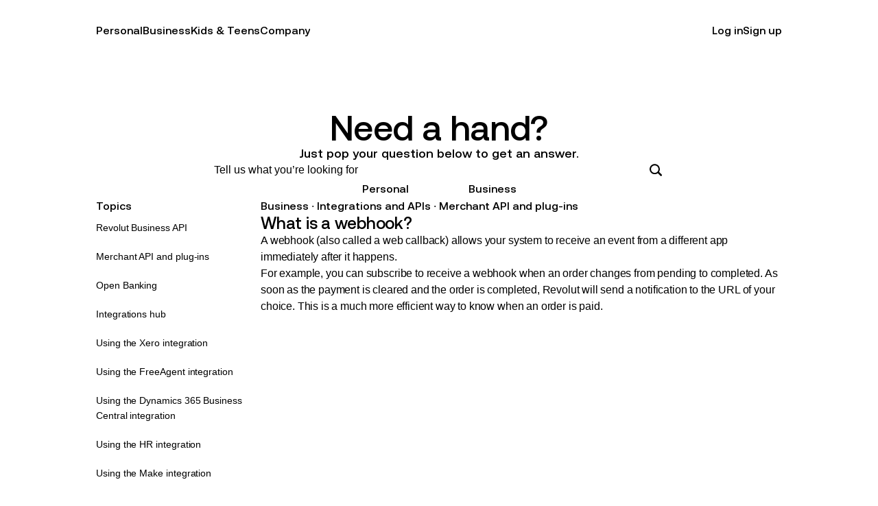

--- FILE ---
content_type: text/html; charset=utf-8
request_url: https://help.revolut.com/en-FI/business/help/merchant-accounts/plug-ins-api/what-is-a-webhook/
body_size: 40561
content:
<!DOCTYPE html><html data-theme-accessible="true" data-feature-revolut9="true" data-feature-revolut10="true" data-theme="light" lang="en-FI"><head><meta charSet="utf-8" data-next-head=""/><script type="application/ld+json" data-next-head="">{"@context":"https://schema.org","@type":"Organization","name":"Revolut","url":"https://www.revolut.com","description":"Revolut is a leading global fintech offering various products, from savings to credit, to millions of customers worldwide.","logo":"https://assets.revolut.com/website/images/revolut-logo.png","sameAs":["https://www.facebook.com/revolut","https://www.instagram.com/revolut/","https://x.com/Revolut","https://www.linkedin.com/company/revolut","https://www.tiktok.com/@revolut","https://www.trustpilot.com/review/www.revolut.com","https://www.youtube.com/@RevolutApp","https://en.wikipedia.org/wiki/Revolut","https://play.google.com/store/apps/details?id=com.revolut.revolut&amp;hl=en&amp;gl=US","https://apps.apple.com/us/app/revolut-send-spend-and-save/id932493382"]}</script><meta name="description" content="Get the answers you need for any issues or questions you may have" data-next-head=""/><meta name="twitter:card" content="summary_large_image" data-next-head=""/><meta name="twitter:site" content="@RevolutApp" data-next-head=""/><meta property="og:description" content="Get the answers you need for any issues or questions you may have" data-next-head=""/><meta property="og:url" content="https://help.revolut.com/en-FI/help/merchant-accounts/plug-ins-api/what-is-a-webhook/business/" data-next-head=""/><meta property="og:type" content="website" data-next-head=""/><meta property="og:image" content="https://assets.revolut.com/website/images/img-og-business.png" data-next-head=""/><meta property="og:image:alt" content="Revolut" data-next-head=""/><meta property="og:image:width" content="1200" data-next-head=""/><meta property="og:image:height" content="630" data-next-head=""/><meta property="og:locale" content="en_FI" data-next-head=""/><meta property="og:site_name" content="Revolut" data-next-head=""/><link rel="canonical" href="https://help.revolut.com/en-FI/help/merchant-accounts/plug-ins-api/what-is-a-webhook/business/" data-next-head=""/><meta name="msapplication-TileColor" content="#191C1F" data-next-head=""/><meta name="viewport" content="initial-scale=1.0, width=device-width" data-next-head=""/><meta name="format-detection" content="telephone=no" data-next-head=""/><meta name="theme-color" content="#ffffff" data-next-head=""/><link rel="mask-icon" color="#191C1F" href="https://assets.revolut.com/assets/favicons/safari-pinned-tab.svg" data-next-head=""/><link rel="apple-touch-icon" sizes="180x180" href="https://assets.revolut.com/assets/favicons/apple-touch-icon.png" data-next-head=""/><link rel="icon" type="image/png" sizes="32x32" href="https://assets.revolut.com/assets/favicons/favicon-32x32.png" data-next-head=""/><link rel="icon" type="image/png" sizes="16x16" href="https://assets.revolut.com/assets/favicons/favicon-16x16.png" data-next-head=""/><link rel="preconnect" href="https://assets.revolut.com" data-next-head=""/><link rel="dns-prefetch" href="https://assets.revolut.com" data-next-head=""/><link rel="preconnect" href="https://cdn.revolut.com" data-next-head=""/><link rel="dns-prefetch" href="https://cdn.revolut.com" data-next-head=""/><link rel="preload" as="font" type="font/woff2" href="https://assets.revolut.com/assets/fonts/AeonikPro-Black.woff2" crossorigin="anonymous" data-next-head=""/><link rel="preload" as="font" type="font/woff2" href="https://assets.revolut.com/assets/fonts/AeonikPro-Medium.woff2" crossorigin="anonymous" data-next-head=""/><link rel="preload" as="font" type="font/woff2" href="https://assets.revolut.com/assets/fonts/AeonikPro-Regular.woff2" crossorigin="anonymous" data-next-head=""/><link rel="preload" as="font" type="font/woff2" href="https://assets.revolut.com/assets/fonts/AeonikPro-Black-Capitalised.woff2" crossorigin="anonymous" data-next-head=""/><link rel="preload" as="font" type="font/woff2" href="https://assets.revolut.com/assets/fonts/Inter-Regular.woff2" crossorigin="anonymous" data-next-head=""/><link rel="preload" as="font" type="font/woff2" href="https://assets.revolut.com/assets/fonts/Inter-Medium.woff2" crossorigin="anonymous" data-next-head=""/><link rel="preload" as="font" type="font/woff2" href="https://assets.revolut.com/assets/fonts/Inter-SemiBold.woff2" crossorigin="anonymous" data-next-head=""/><link rel="alternate" hrefLang="en" href="https://help.revolut.com/business/help/merchant-accounts/plug-ins-api/what-is-a-webhook/" data-next-head=""/><link rel="alternate" hrefLang="de-AT" href="https://help.revolut.com/de-AT/business/help/merchant-accounts/plug-ins-api/what-is-a-webhook/" data-next-head=""/><link rel="alternate" hrefLang="en-AT" href="https://help.revolut.com/en-AT/business/help/merchant-accounts/plug-ins-api/what-is-a-webhook/" data-next-head=""/><link rel="alternate" hrefLang="en-AU" href="https://help.revolut.com/en-AU/business/help/merchant-accounts/plug-ins-api/what-is-a-webhook/" data-next-head=""/><link rel="alternate" hrefLang="fr-BE" href="https://help.revolut.com/fr-BE/business/help/merchant-accounts/plug-ins-api/what-is-a-webhook/" data-next-head=""/><link rel="alternate" hrefLang="en-BE" href="https://help.revolut.com/en-BE/business/help/merchant-accounts/plug-ins-api/what-is-a-webhook/" data-next-head=""/><link rel="alternate" hrefLang="nl-BE" href="https://help.revolut.com/nl-BE/business/help/merchant-accounts/plug-ins-api/what-is-a-webhook/" data-next-head=""/><link rel="alternate" hrefLang="bg" href="https://help.revolut.com/bg-BG/business/help/merchant-accounts/plug-ins-api/what-is-a-webhook/" data-next-head=""/><link rel="alternate" hrefLang="en-BG" href="https://help.revolut.com/en-BG/business/help/merchant-accounts/plug-ins-api/what-is-a-webhook/" data-next-head=""/><link rel="alternate" hrefLang="pt-BR" href="https://help.revolut.com/pt-BR/business/help/merchant-accounts/plug-ins-api/what-is-a-webhook/" data-next-head=""/><link rel="alternate" hrefLang="en-BR" href="https://help.revolut.com/en-BR/business/help/merchant-accounts/plug-ins-api/what-is-a-webhook/" data-next-head=""/><link rel="alternate" hrefLang="de-CH" href="https://help.revolut.com/de-CH/business/help/merchant-accounts/plug-ins-api/what-is-a-webhook/" data-next-head=""/><link rel="alternate" hrefLang="fr-CH" href="https://help.revolut.com/fr-CH/business/help/merchant-accounts/plug-ins-api/what-is-a-webhook/" data-next-head=""/><link rel="alternate" hrefLang="it-CH" href="https://help.revolut.com/it-CH/business/help/merchant-accounts/plug-ins-api/what-is-a-webhook/" data-next-head=""/><link rel="alternate" hrefLang="en-CH" href="https://help.revolut.com/en-CH/business/help/merchant-accounts/plug-ins-api/what-is-a-webhook/" data-next-head=""/><link rel="alternate" hrefLang="el-CY" href="https://help.revolut.com/el-CY/business/help/merchant-accounts/plug-ins-api/what-is-a-webhook/" data-next-head=""/><link rel="alternate" hrefLang="en-CY" href="https://help.revolut.com/en-CY/business/help/merchant-accounts/plug-ins-api/what-is-a-webhook/" data-next-head=""/><link rel="alternate" hrefLang="cs" href="https://help.revolut.com/cs-CZ/business/help/merchant-accounts/plug-ins-api/what-is-a-webhook/" data-next-head=""/><link rel="alternate" hrefLang="en-CZ" href="https://help.revolut.com/en-CZ/business/help/merchant-accounts/plug-ins-api/what-is-a-webhook/" data-next-head=""/><link rel="alternate" hrefLang="de" href="https://help.revolut.com/de-DE/business/help/merchant-accounts/plug-ins-api/what-is-a-webhook/" data-next-head=""/><link rel="alternate" hrefLang="en-DE" href="https://help.revolut.com/en-DE/business/help/merchant-accounts/plug-ins-api/what-is-a-webhook/" data-next-head=""/><link rel="alternate" hrefLang="da" href="https://help.revolut.com/da-DK/business/help/merchant-accounts/plug-ins-api/what-is-a-webhook/" data-next-head=""/><link rel="alternate" hrefLang="en-DK" href="https://help.revolut.com/en-DK/business/help/merchant-accounts/plug-ins-api/what-is-a-webhook/" data-next-head=""/><link rel="alternate" hrefLang="en-EE" href="https://help.revolut.com/en-EE/business/help/merchant-accounts/plug-ins-api/what-is-a-webhook/" data-next-head=""/><link rel="alternate" hrefLang="ru-EE" href="https://help.revolut.com/ru-EE/business/help/merchant-accounts/plug-ins-api/what-is-a-webhook/" data-next-head=""/><link rel="alternate" hrefLang="es" href="https://help.revolut.com/es-ES/business/help/merchant-accounts/plug-ins-api/what-is-a-webhook/" data-next-head=""/><link rel="alternate" hrefLang="en-ES" href="https://help.revolut.com/en-ES/business/help/merchant-accounts/plug-ins-api/what-is-a-webhook/" data-next-head=""/><link rel="alternate" hrefLang="en-FI" href="https://help.revolut.com/en-FI/business/help/merchant-accounts/plug-ins-api/what-is-a-webhook/" data-next-head=""/><link rel="alternate" hrefLang="x-default" href="https://help.revolut.com/en-FI/business/help/merchant-accounts/plug-ins-api/what-is-a-webhook/" data-next-head=""/><link rel="alternate" hrefLang="fr" href="https://help.revolut.com/fr-FR/business/help/merchant-accounts/plug-ins-api/what-is-a-webhook/" data-next-head=""/><link rel="alternate" hrefLang="en-FR" href="https://help.revolut.com/en-FR/business/help/merchant-accounts/plug-ins-api/what-is-a-webhook/" data-next-head=""/><link rel="alternate" hrefLang="el" href="https://help.revolut.com/el-GR/business/help/merchant-accounts/plug-ins-api/what-is-a-webhook/" data-next-head=""/><link rel="alternate" hrefLang="en-GR" href="https://help.revolut.com/en-GR/business/help/merchant-accounts/plug-ins-api/what-is-a-webhook/" data-next-head=""/><link rel="alternate" hrefLang="hr" href="https://help.revolut.com/hr-HR/business/help/merchant-accounts/plug-ins-api/what-is-a-webhook/" data-next-head=""/><link rel="alternate" hrefLang="en-HR" href="https://help.revolut.com/en-HR/business/help/merchant-accounts/plug-ins-api/what-is-a-webhook/" data-next-head=""/><link rel="alternate" hrefLang="hu" href="https://help.revolut.com/hu-HU/business/help/merchant-accounts/plug-ins-api/what-is-a-webhook/" data-next-head=""/><link rel="alternate" hrefLang="en-HU" href="https://help.revolut.com/en-HU/business/help/merchant-accounts/plug-ins-api/what-is-a-webhook/" data-next-head=""/><link rel="alternate" hrefLang="en-IE" href="https://help.revolut.com/en-IE/business/help/merchant-accounts/plug-ins-api/what-is-a-webhook/" data-next-head=""/><link rel="alternate" hrefLang="en-IN" href="https://help.revolut.com/en-IN/business/help/merchant-accounts/plug-ins-api/what-is-a-webhook/" data-next-head=""/><link rel="alternate" hrefLang="en-IS" href="https://help.revolut.com/en-IS/business/help/merchant-accounts/plug-ins-api/what-is-a-webhook/" data-next-head=""/><link rel="alternate" hrefLang="it" href="https://help.revolut.com/it-IT/business/help/merchant-accounts/plug-ins-api/what-is-a-webhook/" data-next-head=""/><link rel="alternate" hrefLang="en-IT" href="https://help.revolut.com/en-IT/business/help/merchant-accounts/plug-ins-api/what-is-a-webhook/" data-next-head=""/><link rel="alternate" hrefLang="ja" href="https://help.revolut.com/ja-JP/business/help/merchant-accounts/plug-ins-api/what-is-a-webhook/" data-next-head=""/><link rel="alternate" hrefLang="en-JP" href="https://help.revolut.com/en-JP/business/help/merchant-accounts/plug-ins-api/what-is-a-webhook/" data-next-head=""/><link rel="alternate" hrefLang="en-LI" href="https://help.revolut.com/en-LI/business/help/merchant-accounts/plug-ins-api/what-is-a-webhook/" data-next-head=""/><link rel="alternate" hrefLang="lt" href="https://help.revolut.com/lt-LT/business/help/merchant-accounts/plug-ins-api/what-is-a-webhook/" data-next-head=""/><link rel="alternate" hrefLang="en-LT" href="https://help.revolut.com/en-LT/business/help/merchant-accounts/plug-ins-api/what-is-a-webhook/" data-next-head=""/><link rel="alternate" hrefLang="de-LU" href="https://help.revolut.com/de-LU/business/help/merchant-accounts/plug-ins-api/what-is-a-webhook/" data-next-head=""/><link rel="alternate" hrefLang="fr-LU" href="https://help.revolut.com/fr-LU/business/help/merchant-accounts/plug-ins-api/what-is-a-webhook/" data-next-head=""/><link rel="alternate" hrefLang="en-LU" href="https://help.revolut.com/en-LU/business/help/merchant-accounts/plug-ins-api/what-is-a-webhook/" data-next-head=""/><link rel="alternate" hrefLang="lv" href="https://help.revolut.com/lv-LV/business/help/merchant-accounts/plug-ins-api/what-is-a-webhook/" data-next-head=""/><link rel="alternate" hrefLang="ru-LV" href="https://help.revolut.com/ru-LV/business/help/merchant-accounts/plug-ins-api/what-is-a-webhook/" data-next-head=""/><link rel="alternate" hrefLang="en-LV" href="https://help.revolut.com/en-LV/business/help/merchant-accounts/plug-ins-api/what-is-a-webhook/" data-next-head=""/><link rel="alternate" hrefLang="en-MT" href="https://help.revolut.com/en-MT/business/help/merchant-accounts/plug-ins-api/what-is-a-webhook/" data-next-head=""/><link rel="alternate" hrefLang="es-MX" href="https://help.revolut.com/es-MX/business/help/merchant-accounts/plug-ins-api/what-is-a-webhook/" data-next-head=""/><link rel="alternate" hrefLang="en-MX" href="https://help.revolut.com/en-MX/business/help/merchant-accounts/plug-ins-api/what-is-a-webhook/" data-next-head=""/><link rel="alternate" hrefLang="nl" href="https://help.revolut.com/nl-NL/business/help/merchant-accounts/plug-ins-api/what-is-a-webhook/" data-next-head=""/><link rel="alternate" hrefLang="en-NL" href="https://help.revolut.com/en-NL/business/help/merchant-accounts/plug-ins-api/what-is-a-webhook/" data-next-head=""/><link rel="alternate" hrefLang="en-NO" href="https://help.revolut.com/en-NO/business/help/merchant-accounts/plug-ins-api/what-is-a-webhook/" data-next-head=""/><link rel="alternate" hrefLang="en-NZ" href="https://help.revolut.com/en-NZ/business/help/merchant-accounts/plug-ins-api/what-is-a-webhook/" data-next-head=""/><link rel="alternate" hrefLang="pl" href="https://help.revolut.com/pl-PL/business/help/merchant-accounts/plug-ins-api/what-is-a-webhook/" data-next-head=""/><link rel="alternate" hrefLang="en-PL" href="https://help.revolut.com/en-PL/business/help/merchant-accounts/plug-ins-api/what-is-a-webhook/" data-next-head=""/><link rel="alternate" hrefLang="pt" href="https://help.revolut.com/pt-PT/business/help/merchant-accounts/plug-ins-api/what-is-a-webhook/" data-next-head=""/><link rel="alternate" hrefLang="en-PT" href="https://help.revolut.com/en-PT/business/help/merchant-accounts/plug-ins-api/what-is-a-webhook/" data-next-head=""/><link rel="alternate" hrefLang="ro" href="https://help.revolut.com/ro-RO/business/help/merchant-accounts/plug-ins-api/what-is-a-webhook/" data-next-head=""/><link rel="alternate" hrefLang="en-RO" href="https://help.revolut.com/en-RO/business/help/merchant-accounts/plug-ins-api/what-is-a-webhook/" data-next-head=""/><link rel="alternate" hrefLang="sv" href="https://help.revolut.com/sv-SE/business/help/merchant-accounts/plug-ins-api/what-is-a-webhook/" data-next-head=""/><link rel="alternate" hrefLang="en-SE" href="https://help.revolut.com/en-SE/business/help/merchant-accounts/plug-ins-api/what-is-a-webhook/" data-next-head=""/><link rel="alternate" hrefLang="en-SG" href="https://help.revolut.com/en-SG/business/help/merchant-accounts/plug-ins-api/what-is-a-webhook/" data-next-head=""/><link rel="alternate" hrefLang="en-SI" href="https://help.revolut.com/en-SI/business/help/merchant-accounts/plug-ins-api/what-is-a-webhook/" data-next-head=""/><link rel="alternate" hrefLang="sk" href="https://help.revolut.com/sk-SK/business/help/merchant-accounts/plug-ins-api/what-is-a-webhook/" data-next-head=""/><link rel="alternate" hrefLang="en-SK" href="https://help.revolut.com/en-SK/business/help/merchant-accounts/plug-ins-api/what-is-a-webhook/" data-next-head=""/><link rel="alternate" hrefLang="en-UA" href="https://help.revolut.com/en-UA/business/help/merchant-accounts/plug-ins-api/what-is-a-webhook/" data-next-head=""/><link rel="alternate" hrefLang="en-US" href="https://help.revolut.com/en-US/business/help/merchant-accounts/plug-ins-api/what-is-a-webhook/" data-next-head=""/><title data-next-head="">What is a webhook? | Revolut Finland</title><meta name="robots" content="index,follow" data-next-head=""/><meta property="og:title" content="What is a webhook? | Revolut Finland" data-next-head=""/><link rel="preload" href="https://www.revolut.com/_next/static/css/3af5188a0f624e56.css" as="style"/><link rel="stylesheet" href="https://www.revolut.com/_next/static/css/3af5188a0f624e56.css" data-n-g=""/><noscript data-n-css=""></noscript><script defer="" nomodule="" src="https://www.revolut.com/_next/static/chunks/polyfills-42372ed130431b0a.js"></script><script src="https://polyfills.revolut.com/v3/polyfill.min.js?features=Array.prototype.at%2CPromise.allSettled%2CIntl.getCanonicalLocales%2CIntl.Locale%2CIntl.PluralRules%2CIntl.PluralRules.~locale.en%2CIntl.NumberFormat%2CIntl.NumberFormat.~locale.en%2CIntl.DisplayNames%2CIntl.DisplayNames.~locale.en%2CIntl.DateTimeFormat%2CIntl.DateTimeFormat.~locale.en%2CIntl.DateTimeFormat.prototype.formatToParts&amp;flags=gated" defer="" data-nscript="beforeInteractive"></script><script defer="" src="https://www.revolut.com/_next/static/chunks/8852-ef7cb9314fe7c76b.js"></script><script defer="" src="https://www.revolut.com/_next/static/chunks/8070-426eb4f9ff08b03f.js"></script><script defer="" src="https://www.revolut.com/_next/static/chunks/4177.8847946cafba9a9e.js"></script><script defer="" src="https://www.revolut.com/_next/static/chunks/4078.8c604ca5187b77d7.js"></script><script defer="" src="https://www.revolut.com/_next/static/chunks/8545.d01c13c468ea86e4.js"></script><script defer="" src="https://www.revolut.com/_next/static/chunks/1253-095fed99db823134.js"></script><script defer="" src="https://www.revolut.com/_next/static/chunks/8589.efb266dc9bf7d3f8.js"></script><script src="https://www.revolut.com/_next/static/chunks/webpack-98a1815ae8ae6cb8.js" defer=""></script><script src="https://www.revolut.com/_next/static/chunks/framework-8f65e0d5833c9c69.js" defer=""></script><script src="https://www.revolut.com/_next/static/chunks/main-081b3556db33dbe8.js" defer=""></script><script src="https://www.revolut.com/_next/static/chunks/pages/_app-9246595e22d164b4.js" defer=""></script><script src="https://www.revolut.com/_next/static/chunks/1891-58c1c01e39fcb644.js" defer=""></script><script src="https://www.revolut.com/_next/static/chunks/7318-7b8805bf7ef2527f.js" defer=""></script><script src="https://www.revolut.com/_next/static/chunks/83-7dc323960c221422.js" defer=""></script><script src="https://www.revolut.com/_next/static/chunks/827-752ba43ec434bf22.js" defer=""></script><script src="https://www.revolut.com/_next/static/chunks/7167-a0427dac3356beed.js" defer=""></script><script src="https://www.revolut.com/_next/static/chunks/5649-3ab98a5daa402fa7.js" defer=""></script><script src="https://www.revolut.com/_next/static/chunks/1394-f1ddfc7e241b50db.js" defer=""></script><script src="https://www.revolut.com/_next/static/chunks/3912-738fe0dfeaeb0c39.js" defer=""></script><script src="https://www.revolut.com/_next/static/chunks/5715-e082d923c254ee2c.js" defer=""></script><script src="https://www.revolut.com/_next/static/chunks/2239-46e4560dec478a2c.js" defer=""></script><script src="https://www.revolut.com/_next/static/chunks/30-1f2fb7ebe3062859.js" defer=""></script><script src="https://www.revolut.com/_next/static/chunks/7275-96eb9875a8fbc5e3.js" defer=""></script><script src="https://www.revolut.com/_next/static/chunks/7903-cf17a68b61710695.js" defer=""></script><script src="https://www.revolut.com/_next/static/chunks/8090-e955391ee2bcf868.js" defer=""></script><script src="https://www.revolut.com/_next/static/chunks/2128-fee2c571b1eeba4e.js" defer=""></script><script src="https://www.revolut.com/_next/static/chunks/3816-96597f4c1ff48dc9.js" defer=""></script><script src="https://www.revolut.com/_next/static/chunks/pages/help/%5B%5B...slug%5D%5D-48fecac2964c9296.js" defer=""></script><script src="https://www.revolut.com/_next/static/vvzAP4tuiNwVQUVCVsyQ0/_buildManifest.js" defer=""></script><script src="https://www.revolut.com/_next/static/vvzAP4tuiNwVQUVCVsyQ0/_ssgManifest.js" defer=""></script><style data-styled="" data-styled-version="5.3.11">.kGgJZR{box-sizing:border-box;margin:0;padding:0;font:inherit;}/*!sc*/
.kJKBSN{box-sizing:border-box;margin:0;padding:0;font:inherit;min-width:0;}/*!sc*/
.cLISXH{box-sizing:border-box;margin:0;padding:0;font:inherit;-webkit-flex:1 1;-ms-flex:1 1;flex:1 1;height:var(--rui-space-s32);display:-webkit-box;display:-webkit-flex;display:-ms-flexbox;display:flex;}/*!sc*/
@media screen and (min-width:1920px){.cLISXH{height:var(--rui-space-s40);}}/*!sc*/
.fnQfSe{box-sizing:border-box;margin:0;padding:0;font:inherit;width:100%;}/*!sc*/
.kPlpbx{box-sizing:border-box;margin:0;padding:0;font:inherit;display:-webkit-box;display:-webkit-flex;display:-ms-flexbox;display:flex;}/*!sc*/
.bKfCUZ{box-sizing:border-box;margin:0;padding:0;font:inherit;min-width:0;display:-webkit-box;display:-webkit-flex;display:-ms-flexbox;display:flex;}/*!sc*/
.jmNdbs{box-sizing:border-box;margin:0;padding:0;font:inherit;}/*!sc*/
@media screen and (min-width:1024px){.jmNdbs{display:none;}}/*!sc*/
.beawxF{box-sizing:border-box;margin:0;padding:0;font:inherit;max-width:100%;min-height:100vh;}/*!sc*/
.cQFxcA{box-sizing:border-box;margin:0;padding:0;font:inherit;margin-bottom:var(--rui-space-s48);margin-left:auto;margin-right:auto;margin-top:var(--rui-space-s48);padding-left:var(--rui-space-s20);padding-right:var(--rui-space-s20);width:100%;max-width:var(--website-layout-max-width);}/*!sc*/
@media screen and (min-width:1024px){.cQFxcA{margin-top:80px;margin-bottom:80px;padding-left:0;padding-right:0;}}/*!sc*/
@media screen and (min-width:1920px){.cQFxcA{margin-top:160px;margin-bottom:160px;}}/*!sc*/
.ebNsyc{box-sizing:border-box;margin:0;padding:0;font:inherit;margin-bottom:var(--rui-space-s32);margin-top:var(--rui-space-s40);min-height:0;display:-webkit-box;display:-webkit-flex;display:-ms-flexbox;display:flex;}/*!sc*/
@media screen and (min-width:1024px){.ebNsyc{margin-top:var(--rui-space-s72);}}/*!sc*/
.iqGffW{box-sizing:border-box;margin:0;padding:0;font:inherit;margin:auto;width:100%;min-width:0;}/*!sc*/
.buRXtz{box-sizing:border-box;margin:0;padding:0;font:inherit;margin:auto;width:100%;min-width:0;max-width:41rem;}/*!sc*/
.gGFslG{box-sizing:border-box;margin:0;padding:0;font:inherit;margin:auto;width:100%;}/*!sc*/
@media screen and (min-width:1024px){.gGFslG{width:41rem;}}/*!sc*/
.caRvGx{box-sizing:border-box;margin:0;padding:0;font:inherit;color:var(--rui-color-foreground);}/*!sc*/
.jRpwhl{box-sizing:border-box;margin:0;padding:0;font:inherit;padding-top:var(--rui-space-s16);padding-bottom:var(--rui-space-s16);padding-left:var(--rui-space-s16);padding-right:var(--rui-space-s16);border-radius:var(--rui-radius-r16);}/*!sc*/
.cXptZF{box-sizing:border-box;margin:0;padding:0;font:inherit;padding-top:1px;padding-bottom:1px;-webkit-flex:1;-ms-flex:1;flex:1;min-width:0;max-width:100%;min-height:0;display:-webkit-box;display:-webkit-flex;display:-ms-flexbox;display:flex;}/*!sc*/
.hCPBJA{box-sizing:border-box;margin:0;padding:0;font:inherit;background-color:var(--rui-color-segmented-background);border-radius:var(--rui-radius-round);margin:auto;width:100%;display:-webkit-box;display:-webkit-flex;display:-ms-flexbox;display:flex;}/*!sc*/
.hCPBJA [role=tab]{font-family:Aeonik Pro,sans-serif;font-weight:500;font-size:1.375rem;line-height:1.625rem;-webkit-letter-spacing:-0.01375rem;-moz-letter-spacing:-0.01375rem;-ms-letter-spacing:-0.01375rem;letter-spacing:-0.01375rem;color:var(--rui-color-grey-tone-50);-webkit-transition:background-color var(--rui-timing-md),color var(--rui-timing-md),opacity var(--rui-timing-md),box-shadow var(--rui-timing-shadow),outline var(--rui-timing-shadow),outline-offset var(--rui-timing-shadow);transition:background-color var(--rui-timing-md),color var(--rui-timing-md),opacity var(--rui-timing-md),box-shadow var(--rui-timing-shadow),outline var(--rui-timing-shadow),outline-offset var(--rui-timing-shadow);--rui-focus-outline-offset:0;-webkit-flex:1;-ms-flex:1;flex:1;display:-webkit-box;display:-webkit-flex;display:-ms-flexbox;display:flex;-webkit-align-items:center;-webkit-box-align:center;-ms-flex-align:center;align-items:center;-webkit-box-pack:center;-webkit-justify-content:center;-ms-flex-pack:center;justify-content:center;min-height:1.75rem;margin:var(--rui-space-s2);padding-left:var(--rui-space-s4);padding-right:var(--rui-space-s4);border-radius:var(--rui-radius-round);}/*!sc*/
@media (min-width:1024px){.hCPBJA [role=tab]{font-size:1.5rem;line-height:1.75rem;-webkit-letter-spacing:-0.015rem;-moz-letter-spacing:-0.015rem;-ms-letter-spacing:-0.015rem;letter-spacing:-0.015rem;}}/*!sc*/
@media (min-width:1920px){.hCPBJA [role=tab]{font-size:2rem;line-height:2.375rem;-webkit-letter-spacing:-0.02rem;-moz-letter-spacing:-0.02rem;-ms-letter-spacing:-0.02rem;letter-spacing:-0.02rem;}}/*!sc*/
.hCPBJA [role=tab][aria-selected=true],.hCPBJA [role=tab]:hover{color:var(--rui-color-foreground);}/*!sc*/
.hCPBJA [role=tab]:disabled,.hCPBJA [role=tab][aria-disabled=true]{color:var(--rui-color-grey-tone-20);}/*!sc*/
.hCPBJA [role=tab][aria-selected=true]:disabled,.hCPBJA [role=tab][aria-selected=true][aria-disabled=true]{color:rgb(var(--rui-color-channel-foreground) / 0.3);}/*!sc*/
.hCPBJA [role=tab][aria-selected=true]:hover{--rui-color-state-overlay:rgb(var(--rui-color-channel-foreground) / 0.02);}/*!sc*/
.hCPBJA [role=tab][aria-selected=true]:active{--rui-color-state-overlay:rgb(var(--rui-color-channel-foreground) / 0.03);}/*!sc*/
.hCPBJA [role=tab]:focus-visible{color:var(--rui-color-foreground);background-color:var(--rui-color-segmented-active);}/*!sc*/
.hCPBJA[aria-hidden="true"] > [role=tab] .TabSkeletonInner-rui__sc-1f92wnt-0{display:none;}/*!sc*/
.hCPBJA::before{background-color:var(--rui-color-segmented-active);border-radius:var(--rui-radius-round);height:1.75rem;top:0;bottom:0;margin-top:var(--rui-space-s2);margin-bottom:var(--rui-space-s2);}/*!sc*/
@media screen and (min-width:1024px){.hCPBJA{width:19.5rem;}}/*!sc*/
.kpskZi{box-sizing:border-box;margin:0;padding:0;font:inherit;}/*!sc*/
@media screen and (min-width:720px){.kpskZi{display:none;}}/*!sc*/
.hNRcQi{box-sizing:border-box;margin:0;padding:0;font:inherit;}/*!sc*/
@media screen and (max-width:719px){.hNRcQi{display:none;}}/*!sc*/
.dPTyOE{box-sizing:border-box;margin:0;padding:0;font:inherit;margin-bottom:var(--rui-space-s12);margin-left:var(--rui-space-s24);min-width:0;}/*!sc*/
@media screen and (min-width:1920px){.dPTyOE{margin-left:var(--rui-space-s32);}}/*!sc*/
.eYfAJw{box-sizing:border-box;margin:0;padding:0;font:inherit;min-height:0;display:-webkit-box;display:-webkit-flex;display:-ms-flexbox;display:flex;}/*!sc*/
.gHknzs{box-sizing:border-box;margin:0;padding:0;font:inherit;padding-top:var(--rui-space-s20);padding-bottom:var(--rui-space-s20);min-height:0;display:-webkit-box;display:-webkit-flex;display:-ms-flexbox;display:flex;}/*!sc*/
.iKFcoh{box-sizing:border-box;margin:0;padding:0;font:inherit;margin-bottom:0;margin-left:auto;margin-right:auto;margin-top:0;padding-left:var(--rui-space-s20);padding-right:var(--rui-space-s20);color:var(--rui-color-foreground);width:100%;max-width:var(--website-layout-max-width);}/*!sc*/
@media screen and (min-width:1024px){.iKFcoh{padding-left:0;padding-right:0;}}/*!sc*/
.ceqMgM{box-sizing:border-box;margin:0;padding:0;font:inherit;color:inherit;min-width:0;}/*!sc*/
.gXcxfO{box-sizing:border-box;margin:0;padding:0;font:inherit;margin-bottom:var(--rui-space-s8);}/*!sc*/
@media screen and (min-width:720px){.gXcxfO{display:none;}}/*!sc*/
.jDTzUN{box-sizing:border-box;margin:0;padding:0;font:inherit;padding-top:var(--rui-space-s8);padding-bottom:var(--rui-space-s8);min-width:0;display:-webkit-box;display:-webkit-flex;display:-ms-flexbox;display:flex;}/*!sc*/
.kvnAaw{box-sizing:border-box;margin:0;padding:0;font:inherit;margin-right:auto;color:var(--rui-color-white);min-width:0;}/*!sc*/
.gbamLm{box-sizing:border-box;margin:0;padding:0;font:inherit;padding-bottom:var(--rui-space-s8);padding-right:var(--rui-space-s16);-webkit-flex:1;-ms-flex:1;flex:1;overflow:hidden;}/*!sc*/
@media screen and (max-width:719px){.gbamLm{display:none;}}/*!sc*/
.dZscXB{box-sizing:border-box;margin:0;padding:0;font:inherit;padding-top:var(--rui-space-s8);padding-bottom:var(--rui-space-s8);color:var(--rui-color-white);min-width:0;}/*!sc*/
.cwOjZW{box-sizing:border-box;margin:0;padding:0;font:inherit;padding-top:var(--rui-space-s4);padding-bottom:var(--rui-space-s4);color:var(--rui-color-grey-20);min-width:0;display:block;}/*!sc*/
.edyBwm{box-sizing:border-box;margin:0;padding:0;font:inherit;margin-bottom:var(--rui-space-s40);margin-top:var(--rui-space-s40);padding-bottom:var(--rui-space-s8);padding-left:var(--rui-space-s20);padding-right:var(--rui-space-s20);min-width:0;border-bottom:1px solid;border-bottom-color:rgb(var(--rui-color-channel-white) / 0.1);display:-webkit-box;display:-webkit-flex;display:-ms-flexbox;display:flex;}/*!sc*/
@media screen and (min-width:1024px){.edyBwm{padding-left:0;padding-right:0;}}/*!sc*/
.gUOcTt{box-sizing:border-box;margin:0;padding:0;font:inherit;-webkit-flex:1 1;-ms-flex:1 1;flex:1 1;height:var(--rui-space-s24);display:-webkit-box;display:-webkit-flex;display:-ms-flexbox;display:flex;}/*!sc*/
@media screen and (min-width:1920px){.gUOcTt{height:var(--rui-space-s32);}}/*!sc*/
.jha-ddx{box-sizing:border-box;margin:0;padding:0;font:inherit;margin-bottom:var(--rui-space-s40);padding-left:var(--rui-space-s20);padding-right:var(--rui-space-s20);}/*!sc*/
@media screen and (min-width:1024px){.jha-ddx{padding-left:0;padding-right:0;}}/*!sc*/
.jiEhfH{box-sizing:border-box;margin:0;padding:0;font:inherit;width:100%;height:auto;min-width:14px;max-width:100%;width:14px;height:14px;border-radius:var(--rui-radius-round);display:inline-block;}/*!sc*/
.gZsJLk{box-sizing:border-box;margin:0;padding:0;font:inherit;margin-right:var(--rui-space-s24);}/*!sc*/
data-styled.g1[id="Box-rui__sc-1g1k12l-0"]{content:"kGgJZR,kJKBSN,cLISXH,fnQfSe,kPlpbx,bKfCUZ,jmNdbs,beawxF,cQFxcA,ebNsyc,iqGffW,buRXtz,gGFslG,caRvGx,jRpwhl,cXptZF,hCPBJA,kpskZi,hNRcQi,dPTyOE,eYfAJw,gHknzs,iKFcoh,ceqMgM,gXcxfO,jDTzUN,kvnAaw,gbamLm,dZscXB,cwOjZW,edyBwm,gUOcTt,jha-ddx,jiEhfH,gZsJLk,"}/*!sc*/
.bhutOh{-webkit-align-items:center;-webkit-box-align:center;-ms-flex-align:center;align-items:center;}/*!sc*/
.iajTVZ{-webkit-flex-direction:row;-ms-flex-direction:row;flex-direction:row;}/*!sc*/
.gnNIXy{gap:var(--rui-space-s16);-webkit-flex-direction:column;-ms-flex-direction:column;flex-direction:column;}/*!sc*/
@media screen and (min-width:720px){.gnNIXy{gap:var(--rui-space-s48);}}/*!sc*/
@media screen and (min-width:720px){.gnNIXy{-webkit-flex-direction:row;-ms-flex-direction:row;flex-direction:row;}}/*!sc*/
data-styled.g2[id="Flex-rui__sc-p3ay74-0"]{content:"bhutOh,iajTVZ,gnNIXy,"}/*!sc*/
.efUsTP{width:24px;height:24px;display:block;-webkit-flex:none;-ms-flex:none;flex:none;}/*!sc*/
.efUsTP[data-variant='mono']{background-color:currentColor;-webkit-mask-image:var(--rui-icon-url);mask-image:var(--rui-icon-url);-webkit-mask-repeat:no-repeat;mask-repeat:no-repeat;-webkit-mask-size:100% 100%;mask-size:100% 100%;}/*!sc*/
.efUsTP[data-variant='image']{background-image:var(--rui-icon-url);background-position:center;background-repeat:no-repeat;background-size:100% 100%;}/*!sc*/
.bAzYUc{color:var(--rui-color-grey-tone-50);width:24px;height:24px;display:block;-webkit-flex:none;-ms-flex:none;flex:none;}/*!sc*/
.bAzYUc[data-variant='mono']{background-color:currentColor;-webkit-mask-image:var(--rui-icon-url);mask-image:var(--rui-icon-url);-webkit-mask-repeat:no-repeat;mask-repeat:no-repeat;-webkit-mask-size:100% 100%;mask-size:100% 100%;}/*!sc*/
.bAzYUc[data-variant='image']{background-image:var(--rui-icon-url);background-position:center;background-repeat:no-repeat;background-size:100% 100%;}/*!sc*/
.kMCPiX{color:var(--rui-color-white);width:16px;height:16px;display:block;-webkit-flex:none;-ms-flex:none;flex:none;}/*!sc*/
.kMCPiX[data-variant='mono']{background-color:currentColor;-webkit-mask-image:var(--rui-icon-url);mask-image:var(--rui-icon-url);-webkit-mask-repeat:no-repeat;mask-repeat:no-repeat;-webkit-mask-size:100% 100%;mask-size:100% 100%;}/*!sc*/
.kMCPiX[data-variant='image']{background-image:var(--rui-icon-url);background-position:center;background-repeat:no-repeat;background-size:100% 100%;}/*!sc*/
.jyNclX{width:16px;height:16px;display:block;-webkit-flex:none;-ms-flex:none;flex:none;}/*!sc*/
.jyNclX[data-variant='mono']{background-color:currentColor;-webkit-mask-image:var(--rui-icon-url);mask-image:var(--rui-icon-url);-webkit-mask-repeat:no-repeat;mask-repeat:no-repeat;-webkit-mask-size:100% 100%;mask-size:100% 100%;}/*!sc*/
.jyNclX[data-variant='image']{background-image:var(--rui-icon-url);background-position:center;background-repeat:no-repeat;background-size:100% 100%;}/*!sc*/
data-styled.g4[id="Icon-rui__sc-18fefp5-0"]{content:"efUsTP,bAzYUc,kMCPiX,jyNclX,"}/*!sc*/
.fzONKw{font-family:Aeonik Pro,sans-serif;font-weight:500;font-size:2.25rem;line-height:1;text-align:start;}/*!sc*/
@media (min-width:720px){.fzONKw{font-size:3.75rem;-webkit-letter-spacing:-0.0375rem;-moz-letter-spacing:-0.0375rem;-ms-letter-spacing:-0.0375rem;letter-spacing:-0.0375rem;}}/*!sc*/
@media (min-width:1920px){.fzONKw{font-size:5rem;-webkit-letter-spacing:-0.05rem;-moz-letter-spacing:-0.05rem;-ms-letter-spacing:-0.05rem;letter-spacing:-0.05rem;}}/*!sc*/
.fzONKw small{font-family:Aeonik Pro,sans-serif;font-size:1em;font-weight:700;}/*!sc*/
@media screen and (min-width:320px){.fzONKw{font-size:clamp(2rem,1.8rem + 0.8200000000000001vw,2.25rem);}}/*!sc*/
@media screen and (min-width:400px){}/*!sc*/
@media screen and (min-width:720px){.fzONKw{font-size:clamp(3rem,2.55rem + 0.8200000000000001vw,3.75rem);text-align:center;}}/*!sc*/
@media screen and (min-width:1024px){}/*!sc*/
@media screen and (min-width:1280px){}/*!sc*/
@media screen and (min-width:1920px){.fzONKw{font-size:5rem;}}/*!sc*/
.iiwdgZ{font-family:Aeonik Pro,sans-serif;font-weight:400;font-size:1.125rem;line-height:1.5rem;-webkit-letter-spacing:normal;-moz-letter-spacing:normal;-ms-letter-spacing:normal;letter-spacing:normal;text-align:start;}/*!sc*/
@media (min-width:1920px){.iiwdgZ{font-size:1.5rem;line-height:2rem;}}/*!sc*/
@media screen and (min-width:720px){.iiwdgZ{text-align:center;}}/*!sc*/
.kLuzEk{font-family:Aeonik Pro,sans-serif;font-weight:500;font-size:1rem;line-height:1.375rem;-webkit-letter-spacing:normal;-moz-letter-spacing:normal;-ms-letter-spacing:normal;letter-spacing:normal;}/*!sc*/
@media (min-width:1920px){.kLuzEk{font-size:1.25rem;line-height:1.75rem;}}/*!sc*/
.dvbHSm{font-family:Aeonik Pro,sans-serif;font-weight:500;font-size:1.375rem;line-height:1.625rem;-webkit-letter-spacing:-0.01375rem;-moz-letter-spacing:-0.01375rem;-ms-letter-spacing:-0.01375rem;letter-spacing:-0.01375rem;}/*!sc*/
@media (min-width:1024px){.dvbHSm{font-size:1.5rem;line-height:1.75rem;-webkit-letter-spacing:-0.015rem;-moz-letter-spacing:-0.015rem;-ms-letter-spacing:-0.015rem;letter-spacing:-0.015rem;}}/*!sc*/
@media (min-width:1920px){.dvbHSm{font-size:2rem;line-height:2.375rem;-webkit-letter-spacing:-0.02rem;-moz-letter-spacing:-0.02rem;-ms-letter-spacing:-0.02rem;letter-spacing:-0.02rem;}}/*!sc*/
.ifrVEP{font-family:Inter,sans-serif;font-weight:400;font-size:1rem;line-height:1.5rem;-webkit-letter-spacing:-0.01rem;-moz-letter-spacing:-0.01rem;-ms-letter-spacing:-0.01rem;letter-spacing:-0.01rem;}/*!sc*/
@media (min-width:1920px){.ifrVEP{font-size:1.25rem;line-height:2rem;-webkit-letter-spacing:-0.0125rem;-moz-letter-spacing:-0.0125rem;-ms-letter-spacing:-0.0125rem;letter-spacing:-0.0125rem;}}/*!sc*/
.gjzWPF{font-family:Inter,sans-serif;font-weight:400;font-size:0.75rem;line-height:1.125rem;-webkit-letter-spacing:0.01125rem;-moz-letter-spacing:0.01125rem;-ms-letter-spacing:0.01125rem;letter-spacing:0.01125rem;text-align:start;}/*!sc*/
@media (min-width:1920px){.gjzWPF{font-size:1rem;line-height:1.5rem;-webkit-letter-spacing:0.015rem;-moz-letter-spacing:0.015rem;-ms-letter-spacing:0.015rem;letter-spacing:0.015rem;}}/*!sc*/
@media screen and (min-width:720px){.gjzWPF{text-align:left;}}/*!sc*/
.xkYRp{-webkit-text-decoration:underline;text-decoration:underline;}/*!sc*/
.eCJlQW{font-family:Inter,sans-serif;font-weight:600;font-size:0.75rem;line-height:1.125rem;-webkit-letter-spacing:0.0075rem;-moz-letter-spacing:0.0075rem;-ms-letter-spacing:0.0075rem;letter-spacing:0.0075rem;}/*!sc*/
@media (min-width:1920px){.eCJlQW{font-size:1rem;line-height:1.5rem;-webkit-letter-spacing:0.01rem;-moz-letter-spacing:0.01rem;-ms-letter-spacing:0.01rem;letter-spacing:0.01rem;}}/*!sc*/
.cyYFIs{font-family:Inter,sans-serif;font-weight:400;font-size:0.75rem;line-height:1.125rem;-webkit-letter-spacing:0.01125rem;-moz-letter-spacing:0.01125rem;-ms-letter-spacing:0.01125rem;letter-spacing:0.01125rem;}/*!sc*/
@media (min-width:1920px){.cyYFIs{font-size:1rem;line-height:1.5rem;-webkit-letter-spacing:0.015rem;-moz-letter-spacing:0.015rem;-ms-letter-spacing:0.015rem;letter-spacing:0.015rem;}}/*!sc*/
data-styled.g7[id="Text-rui__sc-1be7qv6-0"]{content:"fzONKw,iiwdgZ,kLuzEk,dvbHSm,ifrVEP,gjzWPF,xkYRp,eCJlQW,cyYFIs,"}/*!sc*/
.gFcVDA{display:grid;grid-template:'rui-z-stack-item' 1fr / 1fr;}/*!sc*/
.gFcVDA::before,.gFcVDA::after,.gFcVDA > *{grid-area:rui-z-stack-item;}/*!sc*/
data-styled.g8[id="ZStack-rui__sc-1v99yf7-0"]{content:"gFcVDA,"}/*!sc*/
.gvbSTM{position:absolute;top:0;left:0;right:0;bottom:0;display:block;border-radius:inherit;-webkit-transition:inherit;transition:inherit;background-color:var(--rui-color-state-overlay);pointer-events:none;z-index:-1;}/*!sc*/
data-styled.g20[id="ButtonBase__ButtonStateLayer-rui__sc-1aqanxw-0"]{content:"gvbSTM,"}/*!sc*/
.ebyqwN{box-sizing:border-box;border:none;font:inherit;color:inherit;text-align:inherit;-webkit-text-decoration:none;text-decoration:none;-webkit-transition:box-shadow var(--rui-timing-shadow);transition:box-shadow var(--rui-timing-shadow);outline-color:transparent;background:transparent;border-radius:var(--rui-radius-r12);padding:0;margin:0;position:relative;isolation:isolate;--rui-color-state-overlay:transparent;display:-webkit-box;display:-webkit-flex;display:-ms-flexbox;display:flex;-webkit-align-items:center;-webkit-box-align:center;-ms-flex-align:center;align-items:center;-webkit-box-pack:center;-webkit-justify-content:center;-ms-flex-pack:center;justify-content:center;}/*!sc*/
.ebyqwN:focus-visible{-webkit-transition:outline var(--rui-timing-shadow),outline-offset var(--rui-timing-shadow);transition:outline var(--rui-timing-shadow),outline-offset var(--rui-timing-shadow);outline:var(--rui-focus-outline);outline-offset:var(--rui-focus-outline-offset);}/*!sc*/
.ebyqwN:enabled:not([aria-disabled='true']){cursor:pointer;}/*!sc*/
.ebyqwN:any-link{-webkit-text-decoration:none;text-decoration:none;}/*!sc*/
.ebyqwN:disabled{pointer-events:none;}/*!sc*/
.dvIvHB{box-sizing:border-box;border:none;font:inherit;color:inherit;text-align:inherit;-webkit-text-decoration:none;text-decoration:none;-webkit-transition:box-shadow var(--rui-timing-shadow);transition:box-shadow var(--rui-timing-shadow);outline-color:transparent;background:transparent;border-radius:var(--rui-radius-r12);padding:0;margin:0;position:relative;isolation:isolate;--rui-color-state-overlay:transparent;}/*!sc*/
.dvIvHB:focus-visible{-webkit-transition:outline var(--rui-timing-shadow),outline-offset var(--rui-timing-shadow);transition:outline var(--rui-timing-shadow),outline-offset var(--rui-timing-shadow);outline:var(--rui-focus-outline);outline-offset:var(--rui-focus-outline-offset);}/*!sc*/
.dvIvHB:enabled:not([aria-disabled='true']){cursor:pointer;}/*!sc*/
.dvIvHB:any-link{-webkit-text-decoration:none;text-decoration:none;}/*!sc*/
.dvIvHB:disabled{pointer-events:none;}/*!sc*/
data-styled.g21[id="ButtonBase__ButtonBaseWrapper-rui__sc-1aqanxw-1"]{content:"ebyqwN,dvIvHB,"}/*!sc*/
.ezeIGf{display:block;max-width:100%;min-width:0;overflow:hidden;text-overflow:ellipsis;white-space:nowrap;word-wrap:normal;}/*!sc*/
data-styled.g24[id="Ellipsis__EllipsisBase-rui__sc-1uis3y5-0"]{content:"ezeIGf,"}/*!sc*/
.dpAImt{position:absolute;border:0;width:1px;height:1px;padding:0;margin:-1px;overflow:hidden;-webkit-clip:rect(0,0,0,0);clip:rect(0,0,0,0);white-space:nowrap;word-wrap:normal;}/*!sc*/
data-styled.g27[id="VisuallyHidden-rui__sc-p5i143-0"]{content:"dpAImt,"}/*!sc*/
.dbkari{margin-right:var(--rui-space-s8);display:-webkit-inline-box;display:-webkit-inline-flex;display:-ms-inline-flexbox;display:inline-flex;-webkit-align-items:center;-webkit-box-align:center;-ms-flex-align:center;align-items:center;}/*!sc*/
.dbkari::before{content:'​';}/*!sc*/
data-styled.g28[id="ButtonLayout__IconWrapper-rui__sc-15pyc45-0"]{content:"dbkari,"}/*!sc*/
.cFZUmK{position:relative;}/*!sc*/
data-styled.g30[id="ButtonLayout___StyledButtonBase-rui__sc-15pyc45-2"]{content:"cFZUmK,"}/*!sc*/
.cQJCWo{color:var(--rui-color-accent);width:-webkit-max-content;width:-moz-max-content;width:max-content;max-width:100%;-webkit-align-items:center;-webkit-box-align:center;-ms-flex-align:center;align-items:center;font-family:var(--rui-font-brand);font-weight:var(--rui-font-weight-emphasis2);font-size:var(--rui-font-size-emphasis2);line-height:var(--rui-line-height-emphasis2);-webkit-letter-spacing:var(--rui-letter-spacing-emphasis2);-moz-letter-spacing:var(--rui-letter-spacing-emphasis2);-ms-letter-spacing:var(--rui-letter-spacing-emphasis2);letter-spacing:var(--rui-letter-spacing-emphasis2);}/*!sc*/
.cQJCWo:disabled,.cQJCWo[aria-disabled='true']{opacity:0.5;}/*!sc*/
data-styled.g35[id="Action-rui__sc-1q34a5u-0"]{content:"cQJCWo,"}/*!sc*/
.hfyehJ{position:relative;}/*!sc*/
data-styled.g40[id="Position__Relative-rui__sc-nh2ik7-3"]{content:"hfyehJ,"}/*!sc*/
.kFKZcL{gap:var(--rui-space-s16);}/*!sc*/
.dmZYTb{gap:var(--rui-space-s16);}/*!sc*/
@media screen and (min-width:720px){.dmZYTb{gap:var(--rui-space-s24);}}/*!sc*/
@media screen and (min-width:1920px){.dmZYTb{gap:var(--rui-space-s32);}}/*!sc*/
.fbPNNG{-webkit-align-items:center;-webkit-box-align:center;-ms-flex-align:center;align-items:center;}/*!sc*/
.lcIfxs{gap:var(--rui-space-s8);-webkit-align-items:center;-webkit-box-align:center;-ms-flex-align:center;align-items:center;}/*!sc*/
.cEwNzk{gap:var(--rui-space-s4);}/*!sc*/
.dXyBDO{gap:var(--rui-space-s24);}/*!sc*/
.dFokq{gap:var(--rui-space-s20);}/*!sc*/
.AHQic{gap:var(--rui-space-s8);}/*!sc*/
data-styled.g49[id="Stack-rui__sc-1t382g5-0"]{content:"kFKZcL,dmZYTb,fbPNNG,lcIfxs,cEwNzk,dXyBDO,dFokq,AHQic,"}/*!sc*/
.imrahr{-webkit-flex-direction:row;-ms-flex-direction:row;flex-direction:row;}/*!sc*/
data-styled.g50[id="HStack-rui__sc-4zbgg7-0"]{content:"imrahr,"}/*!sc*/
.cuzOlh{overflow:hidden;caret-color:var(--rui-color-accent);-webkit-transition:background-color var(--rui-timing-md),-webkit-transform var(--rui-timing-md);-webkit-transition:background-color var(--rui-timing-md),transform var(--rui-timing-md);transition:background-color var(--rui-timing-md),transform var(--rui-timing-md);color:var(--rui-color-grey-tone-50);background-color:var(--rui-input-bg,var(--rui-color-search-background));}/*!sc*/
.cuzOlh[aria-invalid='true']{caret-color:var(--rui-color-danger);}/*!sc*/
[data-theme-transparent='true'] [data-rui='group'] > .InputBox-rui__sc-okizbt-0,[data-theme-transparent='true'] [data-rui='group'] > * > .cuzOlh{background-color:transparent;}/*!sc*/
.cuzOlh[aria-invalid='true']{background-color:var(--rui-color-input-error);}/*!sc*/
.cuzOlh:focus-within,.cuzOlh:hover:not([aria-disabled='true']),.cuzOlh[data-focused='true']:not([aria-disabled='true']){background-color:var(--rui-input-bg,var(--rui-color-grey-tone-10));}/*!sc*/
.cuzOlh:focus-within[aria-invalid='true'],.cuzOlh:hover:not([aria-disabled='true'])[aria-invalid='true'],.cuzOlh[data-focused='true']:not([aria-disabled='true'])[aria-invalid='true']{background-color:var(--rui-color-input-error-focus);}/*!sc*/
.cuzOlh[aria-disabled='true']{color:var(--rui-color-grey-tone-20);background-color:var(--rui-color-grey-tone-5);}/*!sc*/
data-styled.g51[id="InputBox-rui__sc-okizbt-0"]{content:"cuzOlh,"}/*!sc*/
.jZBAfu{-webkit-flex-direction:column;-ms-flex-direction:column;flex-direction:column;}/*!sc*/
data-styled.g52[id="VStack-rui__sc-e0ymcb-0"]{content:"jZBAfu,"}/*!sc*/
.bohzzH{position:relative;}/*!sc*/
.bohzzH .ClearButton-rui__sc-2b89n2-0{display:none;}/*!sc*/
.bohzzH:hover:not([aria-disabled='true']) .ClearButton-rui__sc-2b89n2-0,.bohzzH:focus-within .ClearButton-rui__sc-2b89n2-0{display:block;}/*!sc*/
.bohzzH input:enabled,.bohzzH textarea:enabled{color:var(--rui-color-foreground);}/*!sc*/
.bohzzH input:enabled::-webkit-input-placeholder,.bohzzH textarea:enabled::-webkit-input-placeholder{color:var(--rui-color-grey-tone-50);}/*!sc*/
.bohzzH input:enabled::-moz-placeholder,.bohzzH textarea:enabled::-moz-placeholder{color:var(--rui-color-grey-tone-50);}/*!sc*/
.bohzzH input:enabled:-ms-input-placeholder,.bohzzH textarea:enabled:-ms-input-placeholder{color:var(--rui-color-grey-tone-50);}/*!sc*/
.bohzzH input:enabled::placeholder,.bohzzH textarea:enabled::placeholder{color:var(--rui-color-grey-tone-50);}/*!sc*/
.bohzzH input:disabled,.bohzzH textarea:disabled{-webkit-text-fill-color:var(--rui-color-grey-tone-20);color:var(--rui-color-grey-tone-20);}/*!sc*/
.bohzzH input[type='button']{overflow:auto;text-overflow:clip;}/*!sc*/
data-styled.g55[id="GreyInputBox__GreyInputBoxWrapper-rui__sc-1nxv1xn-0"]{content:"bohzzH,"}/*!sc*/
.ivyZtc{width:100%;border-radius:var(--rui-radius-widget);background-color:var(--rui-color-grey-tone-8);}/*!sc*/
[data-rui$='widget'] .Group-rui__sc-k2h0d0-0{background-color:transparent;}/*!sc*/
.ivyZtc.ivyZtc > *{background-color:transparent;-webkit-transition:margin-top 300ms,margin-bottom 300ms;transition:margin-top 300ms,margin-bottom 300ms;}/*!sc*/
.ivyZtc > :first-child{border-top-left-radius:var(--rui-radius-r16);border-top-right-radius:var(--rui-radius-r16);}/*!sc*/
.ivyZtc > :last-child{border-bottom-left-radius:var(--rui-radius-r16);border-bottom-right-radius:var(--rui-radius-r16);}/*!sc*/
.ivyZtc [data-expanded='true']{border-radius:var(--rui-radius-r16);}/*!sc*/
.ivyZtc [data-expanded='true']:not(:first-child){margin-top:8px;}/*!sc*/
.ivyZtc [data-expanded='true']:not(:last-child){margin-bottom:8px;}/*!sc*/
.ivyZtc [data-expanded='true'] + *{border-top-left-radius:var(--rui-radius-r16);border-top-right-radius:var(--rui-radius-r16);}/*!sc*/
.ivyZtc [data-before-expanded='true']{border-bottom-left-radius:var(--rui-radius-r16);border-bottom-right-radius:var(--rui-radius-r16);}/*!sc*/
data-styled.g56[id="Group-rui__sc-k2h0d0-0"]{content:"ivyZtc,"}/*!sc*/
.jTYPsR{display:block;width:1.5rem;height:1.5rem;position:relative;z-index:0;}/*!sc*/
.jTYPsR:focus-visible{background-color:var(--rui-color-background);color:var(--rui-color-foreground);}/*!sc*/
.jTYPsR::before{content:'';position:absolute;top:-0.625rem;bottom:-0.625rem;left:-0.625rem;right:-0.625rem;}/*!sc*/
data-styled.g62[id="IconButton__IconButtonBase-rui__sc-1xan14r-0"]{content:"jTYPsR,"}/*!sc*/
.goVoEa{box-sizing:border-box;display:block;width:100%;-webkit-appearance:none;-moz-appearance:none;appearance:none;font:inherit;color:inherit;border:none;background:none;border-radius:0;padding:0;text-overflow:ellipsis;text-align:left;}/*!sc*/
@supports selector(:focus-visible){.goVoEa{outline:none;}}/*!sc*/
.goVoEa[disabled],.goVoEa:disabled,.goVoEa[aria-disabled='true']{-webkit-text-fill-color:currentColor;-webkit-opacity:1;opacity:1;}/*!sc*/
.goVoEa[type='button']:enabled{cursor:pointer;}/*!sc*/
.goVoEa::-webkit-input-placeholder{color:var(--rui-color-grey-tone-20);font:inherit;opacity:1;-webkit-user-select:none;-moz-user-select:none;-ms-user-select:none;user-select:none;}/*!sc*/
.goVoEa::-moz-placeholder{color:var(--rui-color-grey-tone-20);font:inherit;opacity:1;-webkit-user-select:none;-moz-user-select:none;-ms-user-select:none;user-select:none;}/*!sc*/
.goVoEa:-ms-input-placeholder{color:var(--rui-color-grey-tone-20);font:inherit;opacity:1;-webkit-user-select:none;-moz-user-select:none;-ms-user-select:none;user-select:none;}/*!sc*/
.goVoEa::placeholder{color:var(--rui-color-grey-tone-20);font:inherit;opacity:1;-webkit-user-select:none;-moz-user-select:none;-ms-user-select:none;user-select:none;}/*!sc*/
.goVoEa::-webkit-search-cancel-button{display:none;}/*!sc*/
.goVoEa.goVoEa[type='button']{overflow:hidden;text-overflow:ellipsis;}/*!sc*/
.goVoEa:-webkit-autofill{-webkit-animation-name:cWPMXH;animation-name:cWPMXH;-webkit-transition-delay:9999s;transition-delay:9999s;}/*!sc*/
.goVoEa:not(:-webkit-autofill){-webkit-animation-name:klLBMl;animation-name:klLBMl;}/*!sc*/
data-styled.g63[id="InputBase-rui__sc-gjs15y-0"]{content:"goVoEa,"}/*!sc*/
.dFaza{display:-webkit-box;display:-webkit-flex;display:-ms-flexbox;display:flex;-webkit-flex-direction:column;-ms-flex-direction:column;flex-direction:column;min-width:0;--rui-slider-wrapper-button-transform:var(--rui-space-s4);}/*!sc*/
.Group-rui__sc-k2h0d0-0 > .styles__Wrapper-rui__sc-1fbikzf-0:last-child{--rui-slider-wrapper:0;}/*!sc*/
data-styled.g78[id="styles__Wrapper-rui__sc-1fbikzf-0"]{content:"dFaza,"}/*!sc*/
.iauQim{font-family:Inter,sans-serif;font-weight:400;font-size:1rem;line-height:1.5rem;-webkit-letter-spacing:-0.01rem;-moz-letter-spacing:-0.01rem;-ms-letter-spacing:-0.01rem;letter-spacing:-0.01rem;height:var(--rui-size-button-md);width:100%;min-width:0;padding-left:var(--rui-space-s16);padding-right:var(--rui-space-s16);border-radius:var(--rui-radius-round);-webkit-transition:background-color var(--rui-timing-md),color var(--rui-timing-md),opacity var(--rui-timing-md),box-shadow var(--rui-timing-shadow),outline var(--rui-timing-shadow),outline-offset var(--rui-timing-shadow);transition:background-color var(--rui-timing-md),color var(--rui-timing-md),opacity var(--rui-timing-md),box-shadow var(--rui-timing-shadow),outline var(--rui-timing-shadow),outline-offset var(--rui-timing-shadow);--rui-button-shadow-color:rgb(var(--rui-color-channel-accent-neutral) / 0.45);color:var(--rui-color-on-accent-neutral);background-color:var(--rui-color-accent-neutral);text-align:center;}/*!sc*/
@media (min-width:1920px){.iauQim{font-size:1.25rem;line-height:2rem;-webkit-letter-spacing:-0.0125rem;-moz-letter-spacing:-0.0125rem;-ms-letter-spacing:-0.0125rem;letter-spacing:-0.0125rem;}}/*!sc*/
.iauQim:hover{--rui-color-state-overlay:rgb(var(--rui-color-channel-black) / 0.08);}/*!sc*/
.iauQim:active{--rui-color-state-overlay:rgb(var(--rui-color-channel-black) / 0.15);}/*!sc*/
.iauQim:disabled,.iauQim[aria-disabled=true]{color:var(--rui-color-button-disabled-text);--rui-color-state-overlay:rgb(var(--rui-color-channel-grouped-background) / 0.8);}/*!sc*/
.fyZwLG{font-family:Inter,sans-serif;font-weight:400;font-size:1rem;line-height:1.5rem;-webkit-letter-spacing:-0.01rem;-moz-letter-spacing:-0.01rem;-ms-letter-spacing:-0.01rem;letter-spacing:-0.01rem;height:var(--rui-size-button-md);width:100%;min-width:0;padding-left:var(--rui-space-s16);padding-right:var(--rui-space-s16);border-radius:var(--rui-radius-round);color:var(--rui-color-accent-neutral);-webkit-transition:background-color var(--rui-timing-md),color var(--rui-timing-md),opacity var(--rui-timing-md),box-shadow var(--rui-timing-shadow),outline var(--rui-timing-shadow),outline-offset var(--rui-timing-shadow);transition:background-color var(--rui-timing-md),color var(--rui-timing-md),opacity var(--rui-timing-md),box-shadow var(--rui-timing-shadow),outline var(--rui-timing-shadow),outline-offset var(--rui-timing-shadow);text-align:center;color:var(--rui-color-foreground);}/*!sc*/
@media (min-width:1920px){.fyZwLG{font-size:1.25rem;line-height:2rem;-webkit-letter-spacing:-0.0125rem;-moz-letter-spacing:-0.0125rem;-ms-letter-spacing:-0.0125rem;letter-spacing:-0.0125rem;}}/*!sc*/
.fyZwLG:disabled,.fyZwLG[aria-disabled=true]{opacity:0.5;}/*!sc*/
.gsxHzW{font-family:Inter,sans-serif;font-weight:400;font-size:1rem;line-height:1.5rem;-webkit-letter-spacing:-0.01rem;-moz-letter-spacing:-0.01rem;-ms-letter-spacing:-0.01rem;letter-spacing:-0.01rem;height:var(--rui-size-button-md);width:100%;min-width:0;padding-left:var(--rui-space-s16);padding-right:var(--rui-space-s16);border-radius:var(--rui-radius-round);color:var(--rui-color-accent-neutral);-webkit-transition:background-color var(--rui-timing-md),color var(--rui-timing-md),opacity var(--rui-timing-md),box-shadow var(--rui-timing-shadow),outline var(--rui-timing-shadow),outline-offset var(--rui-timing-shadow);transition:background-color var(--rui-timing-md),color var(--rui-timing-md),opacity var(--rui-timing-md),box-shadow var(--rui-timing-shadow),outline var(--rui-timing-shadow),outline-offset var(--rui-timing-shadow);text-align:center;}/*!sc*/
@media (min-width:1920px){.gsxHzW{font-size:1.25rem;line-height:2rem;-webkit-letter-spacing:-0.0125rem;-moz-letter-spacing:-0.0125rem;-ms-letter-spacing:-0.0125rem;letter-spacing:-0.0125rem;}}/*!sc*/
.gsxHzW:disabled,.gsxHzW[aria-disabled=true]{opacity:0.5;}/*!sc*/
data-styled.g86[id="Button-rui__sc-1gvtpv4-0"]{content:"iauQim,fyZwLG,gsxHzW,"}/*!sc*/
.dPULKP{display:grid;-webkit-column-gap:var(--rui-space-s32);column-gap:var(--rui-space-s32);row-gap:var(--rui-space-s12);grid-template-columns:auto auto 1fr;}/*!sc*/
data-styled.g111[id="Grid-rui__sc-11lbuez-0"]{content:"dPULKP,"}/*!sc*/
.jHNgSz{width:100%;height:100%;min-width:inherit;min-height:inherit;display:inherit;position:inherit;-webkit-flex:inherit;-ms-flex:inherit;flex:inherit;-webkit-flex-direction:inherit;-ms-flex-direction:inherit;flex-direction:inherit;}/*!sc*/
data-styled.g131[id="SliderBox__MaskWrapper-rui__sc-2qkvf7-0"]{content:"jHNgSz,"}/*!sc*/
.jqOSpS{display:block;width:100%;color:var(--rui-color-foreground);font-family:var(--rui-font-brand);font-weight:var(--rui-font-weight-body1);font-size:var(--rui-font-size-body1);line-height:var(--rui-line-height-body1);-webkit-letter-spacing:var(--rui-letter-spacing-emphasis1);-moz-letter-spacing:var(--rui-letter-spacing-emphasis1);-ms-letter-spacing:var(--rui-letter-spacing-emphasis1);letter-spacing:var(--rui-letter-spacing-emphasis1);}/*!sc*/
.jqOSpS[data-input-type='button']:not([aria-disabled='true']){cursor:pointer;}/*!sc*/
[data-theme-transparent='true'] [data-rui='group'] > .InputWrapper-rui__sc-q0e2zw-0,[data-theme-transparent='true'] [data-rui='group'] > * > .jqOSpS{background-color:transparent;}/*!sc*/
data-styled.g239[id="InputWrapper-rui__sc-q0e2zw-0"]{content:"jqOSpS,"}/*!sc*/
.hsSIfA{position:relative;z-index:0;-ms-overflow-style:none;-webkit-scrollbar-width:none;-moz-scrollbar-width:none;-ms-scrollbar-width:none;scrollbar-width:none;-webkit-flex-wrap:nowrap;-ms-flex-wrap:nowrap;flex-wrap:nowrap;}/*!sc*/
.hsSIfA::before{content:none;position:absolute;-webkit-transform-origin:top left;-ms-transform-origin:top left;transform-origin:top left;-webkit-transition:-webkit-transform var(--rui-timing-md),width var(--rui-timing-md),height var(--rui-timing-md);-webkit-transition:transform var(--rui-timing-md),width var(--rui-timing-md),height var(--rui-timing-md);transition:transform var(--rui-timing-md),width var(--rui-timing-md),height var(--rui-timing-md);width:undefinedpx;-webkit-transform:translateX(undefinedpx) translateY(undefinedpx);-ms-transform:translateX(undefinedpx) translateY(undefinedpx);transform:translateX(undefinedpx) translateY(undefinedpx);}/*!sc*/
.hsSIfA [role='tab']{position:relative;white-space:nowrap;}/*!sc*/
.hsSIfA::-webkit-scrollbar{display:none;}/*!sc*/
data-styled.g533[id="TabBar__TabBarFlex-rui__sc-1hosdu4-0"]{content:"hsSIfA,"}/*!sc*/
@font-face{font-family:'Aeonik Pro';font-display:fallback;font-weight:500;src:url(https://assets.revolut.com/assets/fonts/AeonikPro-Medium.woff2) format("woff2");}/*!sc*/
@font-face{font-family:'Aeonik Pro';font-display:fallback;font-weight:700;src:url(https://assets.revolut.com/assets/fonts/AeonikPro-Black.woff2) format("woff2");}/*!sc*/
@font-face{font-family:'Aeonik Pro Capitalised';font-display:fallback;font-weight:900;src:url(https://assets.revolut.com/assets/fonts/AeonikPro-Black-Capitalised.woff2) format("woff2");}/*!sc*/
:root{font-family:Inter,sans-serif;}/*!sc*/
body{background-color:rgb(var(--website-layout-background-channel-legacy));min-height:100%;min-width:320px;}/*!sc*/
body > #__next{position:relative;z-index:0;}/*!sc*/
a{color:inherit;-webkit-text-decoration:none;text-decoration:none;}/*!sc*/
@supports (-webkit-hyphenate-limit-chars:10) or (-moz-hyphenate-limit-chars:10) or (-ms-hyphenate-limit-chars:10) or (hyphenate-limit-chars:10){h1,h2{-webkit-hyphens:auto;-moz-hyphens:auto;-ms-hyphens:auto;hyphens:auto;-webkit-hyphenate-limit-chars:10;-moz-hyphenate-limit-chars:10;-ms-hyphenate-limit-chars:10;hyphenate-limit-chars:10;}}/*!sc*/
@media (min-width:400px){[aria-label="wide-modal"]{max-height:none !important;min-height:auto !important;min-width:500px;}}/*!sc*/
@media (min-width:1920px){[aria-label="wide-modal"]{max-height:none !important;min-height:auto !important;min-width:600px;}}/*!sc*/
[data-theme='light']{--website-color-grouped-background:#f7f7f7;--website-color-rating:#fbc70a;--website-color-green-text:#006400;--website-color-red-text:#8b0000;--website-color-widget-background:rgba(241,242,244,0.8);--website-feature-items-carousel-card-border:none;--website-hero-carousel-background:linear-gradient(rgb(76 138 204) 0%,rgb(57 145 216) 100%);--website-layout-background-channel-legacy:255 255 255;--website-layout-background-channel:255 255 255;--website-layout-max-width:1000px;--website-navigation-height:56px;--website-sales-banner-background:linear-gradient(to right,#1227fd,#6fa0ff);--website-sales-banner-text:#f4f4f4;--website-shadow-level-5:0 14px 28px 0 rgba(25,28,31,0.04),0 8px 16px 0 rgba(25,28,31,0.04),0 -1px 0 0 rgba(25,28,31,0.04);}/*!sc*/
@media (min-width:1024px){[data-theme='light']{--website-navigation-height:72px;}}/*!sc*/
@media (min-width:1920px){[data-theme='light']{--website-layout-max-width:1432px;--website-navigation-height:88px;}}/*!sc*/
@media (prefers-contrast:more){[data-theme='light']{--website-sales-banner-background:#1227fd;}}/*!sc*/
[data-theme='dark']{--website-color-grouped-background:#1c1c1e;--website-color-rating:#ffd60a;--website-color-green-text:var(--rui-color-light-green);--website-color-red-text:var(--rui-color-deep-pink);--website-color-widget-background:rgba(36,36,38,0.88);--website-feature-items-carousel-card-border:1px solid var(--rui-color-grey-tone-20);--website-hero-carousel-background:#000000;--website-layout-background-channel-legacy:22 22 24;--website-layout-background-channel:0 0 0;--website-layout-max-width:1000px;--website-navigation-height:56px;--website-sales-banner-background:linear-gradient(to right,#1227fd,#6fa0ff);--website-sales-banner-text:#f4f4f4;--website-shadow-level-5:0 14px 28px 0 rgba(0,0,0,0.4),0 8px 16px 0 rgba(0,0,0,0.4);}/*!sc*/
@media (min-width:1024px){[data-theme='dark']{--website-navigation-height:72px;}}/*!sc*/
@media (min-width:1920px){[data-theme='dark']{--website-layout-max-width:1432px;--website-navigation-height:88px;}}/*!sc*/
@media (prefers-contrast:more){[data-theme='dark']{--website-sales-banner-background:#1227fd;}}/*!sc*/
[data-rui-input-type][data-rui-input-type]{font-family:Inter,sans-serif;font-weight:400;font-size:1rem;line-height:1.5rem;-webkit-letter-spacing:-0.01rem;-moz-letter-spacing:-0.01rem;-ms-letter-spacing:-0.01rem;letter-spacing:-0.01rem;}/*!sc*/
@media (min-width:1920px){[data-rui-input-type][data-rui-input-type]{font-size:1.25rem;line-height:2rem;-webkit-letter-spacing:-0.0125rem;-moz-letter-spacing:-0.0125rem;-ms-letter-spacing:-0.0125rem;letter-spacing:-0.0125rem;}}/*!sc*/
data-styled.g629[id="sc-global-ggfWLK1"]{content:"sc-global-ggfWLK1,"}/*!sc*/
.cGIlKE{word-break:break-word;}/*!sc*/
data-styled.g633[id="sc-349000c0-0"]{content:"cGIlKE,"}/*!sc*/
.bmMKuq{margin-top:-2px;height:var(--rui-space-s24);}/*!sc*/
@media (min-width:1920px){.bmMKuq{height:var(--rui-space-s32);}}/*!sc*/
.dXjuzY{margin-top:-2px;height:var(--rui-space-s16);}/*!sc*/
@media (min-width:1920px){.dXjuzY{height:var(--rui-space-s24);}}/*!sc*/
data-styled.g634[id="sc-81786132-0"]{content:"bmMKuq,dXjuzY,"}/*!sc*/
.cSEQLr{font-family:Aeonik Pro,sans-serif;font-weight:500;font-size:1rem;line-height:1.375rem;-webkit-letter-spacing:normal;-moz-letter-spacing:normal;-ms-letter-spacing:normal;letter-spacing:normal;height:auto;width:-webkit-min-content;width:-moz-min-content;width:min-content;max-width:240px;padding-left:var(--rui-space-s24);padding-right:var(--rui-space-s24);padding-top:10px;padding-bottom:10px;background-color:var(--rui-color-background);color:var(--rui-color-foreground);}/*!sc*/
@media (min-width:1920px){.cSEQLr{font-size:1.25rem;line-height:1.75rem;}}/*!sc*/
.cSEQLr:focus-visible{box-shadow:0 0 0 0.125rem rgb(var(--rui-color-channel-blue) / 0.5) inset,0 0 0 0.225rem var(--rui-color-background) inset;}/*!sc*/
@media (min-width:720px){.cSEQLr{max-width:440px;}}/*!sc*/
@media (min-width:1024px){.cSEQLr{max-width:720px;}}/*!sc*/
@media (min-width:1920px){.cSEQLr{max-width:1024px;padding-left:var(--rui-space-s32);padding-right:var(--rui-space-s32);padding-top:14px;padding-bottom:14px;}}/*!sc*/
.cSEQLr:hover{background-color:var(--rui-color-background);opacity:0.85;}/*!sc*/
.cSEQLr:active{background-color:var(--rui-color-background);opacity:0.75;}/*!sc*/
.cSEQLr:disabled{background-color:var(--rui-color-background);color:var(--rui-color-grey-50);}/*!sc*/
.gvdthP{font-family:Aeonik Pro,sans-serif;font-weight:500;font-size:1rem;line-height:1.375rem;-webkit-letter-spacing:normal;-moz-letter-spacing:normal;-ms-letter-spacing:normal;letter-spacing:normal;height:auto;width:-webkit-min-content;width:-moz-min-content;width:min-content;max-width:240px;padding-left:var(--rui-space-s24);padding-right:var(--rui-space-s24);padding-top:10px;padding-bottom:10px;}/*!sc*/
@media (min-width:1920px){.gvdthP{font-size:1.25rem;line-height:1.75rem;}}/*!sc*/
.gvdthP:focus-visible{box-shadow:0 0 0 0.125rem rgb(var(--rui-color-channel-blue) / 0.5) inset,0 0 0 0.225rem var(--rui-color-background) inset;}/*!sc*/
@media (min-width:720px){.gvdthP{max-width:440px;}}/*!sc*/
@media (min-width:1024px){.gvdthP{max-width:720px;}}/*!sc*/
@media (min-width:1920px){.gvdthP{max-width:1024px;padding-left:var(--rui-space-s32);padding-right:var(--rui-space-s32);padding-top:14px;padding-bottom:14px;}}/*!sc*/
.gvdthP:hover{background-color:var(--rui-color-grey-tone-2);opacity:0.85;}/*!sc*/
.gvdthP:active{background-color:var(--rui-color-grey-tone-2);opacity:0.75;}/*!sc*/
.gvdthP:disabled{color:var(--rui-color-grey-50);}/*!sc*/
.kocOKq{font-family:Aeonik Pro,sans-serif;font-weight:500;font-size:1rem;line-height:1.375rem;-webkit-letter-spacing:normal;-moz-letter-spacing:normal;-ms-letter-spacing:normal;letter-spacing:normal;height:auto;width:-webkit-min-content;width:-moz-min-content;width:min-content;max-width:240px;padding-left:var(--rui-space-s24);padding-right:var(--rui-space-s24);padding-top:10px;padding-bottom:10px;background-color:var(--rui-color-foreground);color:var(--rui-color-background);}/*!sc*/
@media (min-width:1920px){.kocOKq{font-size:1.25rem;line-height:1.75rem;}}/*!sc*/
.kocOKq:focus-visible{box-shadow:0 0 0 0.125rem rgb(var(--rui-color-channel-blue) / 0.5) inset,0 0 0 0.225rem var(--rui-color-background) inset;}/*!sc*/
@media (min-width:720px){.kocOKq{max-width:440px;}}/*!sc*/
@media (min-width:1024px){.kocOKq{max-width:720px;}}/*!sc*/
@media (min-width:1920px){.kocOKq{max-width:1024px;padding-left:var(--rui-space-s32);padding-right:var(--rui-space-s32);padding-top:14px;padding-bottom:14px;}}/*!sc*/
.kocOKq:hover{background-color:var(--rui-color-foreground);opacity:0.85;}/*!sc*/
.kocOKq:active{background-color:var(--rui-color-foreground);opacity:0.75;}/*!sc*/
.kocOKq:disabled{background-color:var(--rui-color-foreground);color:var(--rui-color-grey-50);}/*!sc*/
data-styled.g635[id="sc-606cbcea-0"]{content:"cSEQLr,gvdthP,kocOKq,"}/*!sc*/
.fWNUTG{-webkit-align-items:center;-webkit-box-align:center;-ms-flex-align:center;align-items:center;overflow-x:auto;margin-left:calc(-1 * var(--rui-space-s24));margin-right:calc(-1 * var(--rui-space-s24));padding-left:var(--rui-space-s24);padding-right:var(--rui-space-s24);}/*!sc*/
@media (min-width:1024px){.fWNUTG{overflow-x:visible;margin-left:0;margin-right:0;padding-left:0;padding-right:0;}}/*!sc*/
.fWNUTG::-webkit-scrollbar{display:none;}/*!sc*/
data-styled.g646[id="sc-cb77fa67-0"]{content:"fWNUTG,"}/*!sc*/
.bmeFFf{-webkit-align-items:center;-webkit-box-align:center;-ms-flex-align:center;align-items:center;margin-left:var(--rui-space-s4);margin-right:var(--rui-space-s4);-webkit-transition:color var(--rui-timing-md),background-color var(--rui-timing-md);transition:color var(--rui-timing-md),background-color var(--rui-timing-md);white-space:nowrap;min-width:-webkit-min-content;min-width:-moz-min-content;min-width:min-content;display:block;padding:var(--rui-space-s8) 10px;background-color:transparent;color:var(--rui-color-foreground);}/*!sc*/
@media (min-width:1280px){.bmeFFf{padding:var(--rui-space-s8) var(--rui-space-s20);}}/*!sc*/
@media (min-width:1920px){.bmeFFf{padding:var(--rui-space-s8) var(--rui-space-s24);}}/*!sc*/
.bmeFFf:hover{cursor:pointer;color:var(--rui-color-foreground);background-color:var(--rui-color-grey-tone-10);}/*!sc*/
.bmeFFf[aria-current='page'],.bmeFFf[aria-selected='true'],.bmeFFf[aria-pressed='true']{color:var(--rui-color-foreground);background-color:var(--rui-color-grey-tone-10);}/*!sc*/
.kAcYeg{-webkit-align-items:center;-webkit-box-align:center;-ms-flex-align:center;align-items:center;margin-left:var(--rui-space-s4);margin-right:var(--rui-space-s4);-webkit-transition:color var(--rui-timing-md),background-color var(--rui-timing-md);transition:color var(--rui-timing-md),background-color var(--rui-timing-md);white-space:nowrap;min-width:-webkit-min-content;min-width:-moz-min-content;min-width:min-content;display:block;padding:var(--rui-space-s8) 10px;background-color:transparent;color:var(--rui-color-foreground);}/*!sc*/
@media (min-width:1280px){.kAcYeg{padding:var(--rui-space-s8) var(--rui-space-s20);}}/*!sc*/
@media (min-width:1920px){.kAcYeg{padding:var(--rui-space-s8) var(--rui-space-s24);}}/*!sc*/
.kAcYeg:hover{cursor:default !important;color:var(--rui-color-foreground);background-color:var(--rui-color-grey-tone-10);}/*!sc*/
.kAcYeg[aria-current='page'],.kAcYeg[aria-selected='true'],.kAcYeg[aria-pressed='true']{color:var(--rui-color-foreground);background-color:var(--rui-color-grey-tone-10);}/*!sc*/
data-styled.g647[id="sc-cb77fa67-1"]{content:"bmeFFf,kAcYeg,"}/*!sc*/
.dEVxMc{background-color:transparent;color:var(--rui-color-foreground);box-sizing:content-box;border-bottom:none;border-bottom-color:var(--rui-color-grey-tone-8);position:-webkit-sticky;position:sticky;top:0;width:100%;height:var(--website-navigation-height);z-index:3;-webkit-transition:background-color 200ms ease,top 200ms ease,opacity 300ms ease;transition:background-color 200ms ease,top 200ms ease,opacity 300ms ease;}/*!sc*/
.dEVxMc:hover{-webkit-transition:top 200ms ease;transition:top 200ms ease;}/*!sc*/
@media (min-width:720px){.dEVxMc{background-color:transparent;}}/*!sc*/
@media (min-width:1024px){.dEVxMc{top:0;}}/*!sc*/
@media (min-width:1920px){.dEVxMc{top:0;}}/*!sc*/
@supports (-webkit-backdrop-filter:none) or (backdrop-filter:none){.dEVxMc{-webkit-backdrop-filter:none;backdrop-filter:none;background-color:transparent;}}/*!sc*/
data-styled.g649[id="sc-ee472300-0"]{content:"dEVxMc,"}/*!sc*/
.VyejS{-webkit-align-items:center;-webkit-box-align:center;-ms-flex-align:center;align-items:center;display:-webkit-box;display:-webkit-flex;display:-ms-flexbox;display:flex;height:100%;-webkit-box-pack:justify;-webkit-justify-content:space-between;-ms-flex-pack:justify;justify-content:space-between;margin-right:auto;margin-left:auto;max-width:var(--website-layout-max-width);width:100%;padding:var(--rui-space-s12) var(--rui-space-s20);}/*!sc*/
@media (min-width:1024px){.VyejS{padding:var(--rui-space-s16) 0;}}/*!sc*/
data-styled.g650[id="sc-ee472300-1"]{content:"VyejS,"}/*!sc*/
.jtTtBx{-webkit-align-items:center;-webkit-box-align:center;-ms-flex-align:center;align-items:center;-webkit-column-gap:var(--rui-space-s16);column-gap:var(--rui-space-s16);display:none;grid-template-columns:1fr auto;margin-left:var(--rui-space-s32);}/*!sc*/
@media (min-width:1024px){.jtTtBx{display:grid;}}/*!sc*/
data-styled.g651[id="sc-ee472300-2"]{content:"jtTtBx,"}/*!sc*/
.eZPSHt section[data-blockid="19c24264-7609-4c3f-8b50-05a83ed71fa3"]{padding-bottom:60px;}/*!sc*/
@media (min-width:1280px){.eZPSHt section[data-blockid="19c24264-7609-4c3f-8b50-05a83ed71fa3"]{padding-bottom:120px;}}/*!sc*/
data-styled.g653[id="sc-28400805-0"]{content:"eZPSHt,"}/*!sc*/
.iZfWWi{color:transparent;overflow:hidden;position:relative;}/*!sc*/
.iZfWWi::before{position:absolute;inset:0;content:"";background-color:var(--rui-color-action-background);}/*!sc*/
data-styled.g656[id="sc-10a0aa14-0"]{content:"iZfWWi,"}/*!sc*/
.tkvhP{font-family:Inter,sans-serif;font-weight:400;font-size:0.75rem;line-height:1.125rem;-webkit-letter-spacing:0.01125rem;-moz-letter-spacing:0.01125rem;-ms-letter-spacing:0.01125rem;letter-spacing:0.01125rem;height:26px;display:-webkit-box;display:-webkit-flex;display:-ms-flexbox;display:flex;-webkit-align-items:center;-webkit-box-align:center;-ms-flex-align:center;align-items:center;color:var(--rui-color-grey-20);-webkit-transition:color var(--rui-timing-md);transition:color var(--rui-timing-md);word-break:break-word;}/*!sc*/
@media (min-width:1920px){.tkvhP{font-size:1rem;line-height:1.5rem;-webkit-letter-spacing:0.015rem;-moz-letter-spacing:0.015rem;-ms-letter-spacing:0.015rem;letter-spacing:0.015rem;}}/*!sc*/
.tkvhP:hover{color:var(--rui-color-white);}/*!sc*/
.tkvhP:active{color:rgb(var(--rui-color-channel-white) / 0.8);}/*!sc*/
@media (min-width:1920px){.tkvhP{height:32px;}}/*!sc*/
data-styled.g657[id="sc-c1d9e90e-0"]{content:"tkvhP,"}/*!sc*/
.exkJmb{display:-webkit-box;display:-webkit-flex;display:-ms-flexbox;display:flex;-webkit-flex-direction:column;-ms-flex-direction:column;flex-direction:column;margin-top:0;margin-bottom:0;width:100%;max-width:initial;padding:var(--rui-space-s20) calc((100vw - var(--website-layout-max-width)) / 2);background-color:var(--rui-color-black);}/*!sc*/
@media (min-width:1024px){.exkJmb{padding-top:var(--rui-space-s40);padding-bottom:var(--rui-space-s40);}}/*!sc*/
data-styled.g658[id="sc-d0c249d9-0"]{content:"exkJmb,"}/*!sc*/
.fXpyyh{-webkit-transition:color 0.15s;transition:color 0.15s;}/*!sc*/
.fXpyyh:hover{color:var(--rui-color-white);}/*!sc*/
.fXpyyh:active{color:rgb(var(--rui-color-channel-white) / 0.8);}/*!sc*/
data-styled.g659[id="sc-16dc4177-0"]{content:"fXpyyh,"}/*!sc*/
.eYdFpQ{-webkit-flex-wrap:wrap;-ms-flex-wrap:wrap;flex-wrap:wrap;grid-column:1 / span 3;grid-row:2;list-style:none;}/*!sc*/
@media (min-width:1024px){.eYdFpQ{grid-column:3;grid-row:1;}}/*!sc*/
data-styled.g660[id="sc-943ad925-0"]{content:"eYdFpQ,"}/*!sc*/
.NiMar{width:100%;}/*!sc*/
data-styled.g661[id="sc-e55c4ca1-0"]{content:"NiMar,"}/*!sc*/
.dPYqIF{padding-top:var(--rui-space-s8);padding-bottom:var(--rui-space-s8);}/*!sc*/
data-styled.g662[id="sc-e55c4ca1-1"]{content:"dPYqIF,"}/*!sc*/
.ccJytH{padding-left:var(--rui-space-s20);padding-right:var(--rui-space-s20);-webkit-flex-direction:column;-ms-flex-direction:column;flex-direction:column;-webkit-box-pack:justify;-webkit-justify-content:space-between;-ms-flex-pack:justify;justify-content:space-between;width:100%;}/*!sc*/
@media (min-width:720px){.ccJytH{gap:var(--rui-space-s16);-webkit-flex-direction:row;-ms-flex-direction:row;flex-direction:row;}}/*!sc*/
@media (min-width:1024px){.ccJytH{padding-left:0;padding-right:0;}}/*!sc*/
data-styled.g663[id="sc-61708f77-0"]{content:"ccJytH,"}/*!sc*/
.klWmhJ{display:block;padding:var(--rui-space-s8);text-align:center;}/*!sc*/
.klWmhJ .Icon-rui__sc-18fefp5-0{color:var(--rui-color-grey-20);-webkit-transition:color var(--rui-timing-md);transition:color var(--rui-timing-md);}/*!sc*/
.klWmhJ:hover .Icon-rui__sc-18fefp5-0{color:rgb(var(--rui-color-channel-white) / 0.9);}/*!sc*/
data-styled.g664[id="sc-7c77f6e6-0"]{content:"klWmhJ,"}/*!sc*/
.bBAekn{list-style:none;}/*!sc*/
data-styled.g665[id="sc-7c77f6e6-1"]{content:"bBAekn,"}/*!sc*/
.kBYTAs:hover{color:var(--rui-color-accent);}/*!sc*/
data-styled.g673[id="sc-92106a9d-0"]{content:"kBYTAs,"}/*!sc*/
.sc-d0c249d9-0 .sc-ba4bc9c0-0{-webkit-order:1000;-ms-flex-order:1000;order:1000;color:var(--rui-color-grey-20);margin-bottom:var(--rui-space-s40);}/*!sc*/
.sc-d0c249d9-0 .sc-ba4bc9c0-0 a{color:inherit;-webkit-text-decoration:underline;text-decoration:underline;-webkit-transition:color var(--rui-timing-md);transition:color var(--rui-timing-md);}/*!sc*/
.sc-d0c249d9-0 .sc-ba4bc9c0-0 a:hover{color:rgb(var(--rui-color-channel-white) / 0.8);}/*!sc*/
data-styled.g726[id="sc-ba4bc9c0-0"]{content:"dGbKkM,"}/*!sc*/
.smppm{white-space:pre-wrap;}/*!sc*/
.smppm p{margin:0;margin-bottom:var(--rui-space-s20);}/*!sc*/
.smppm table p{margin:0;}/*!sc*/
.smppm li{margin:var(--rui-space-s16) 0;}/*!sc*/
.smppm ul,.smppm ol{margin:0 0 var(--rui-space-s40) var(--rui-space-s24);padding:0;}/*!sc*/
data-styled.g727[id="sc-ba4bc9c0-1"]{content:"smppm,"}/*!sc*/
.glCzKU{-webkit-text-decoration:none;text-decoration:none;-webkit-transition:color 0.15s;transition:color 0.15s;}/*!sc*/
.glCzKU:hover{color:var(--rui-color-accent);}/*!sc*/
data-styled.g895[id="sc-10a113b6-0"]{content:"glCzKU,"}/*!sc*/
.bXTmBO{list-style:none;width:10rem;}/*!sc*/
@media (min-width:1024px){.bXTmBO{width:15rem;}}/*!sc*/
data-styled.g899[id="sc-747c959e-0"]{content:"bXTmBO,"}/*!sc*/
.kyXIqK{font-family:Inter,sans-serif;font-weight:400;font-size:0.875rem;line-height:1.375rem;-webkit-letter-spacing:-0.00438rem;-moz-letter-spacing:-0.00438rem;-ms-letter-spacing:-0.00438rem;letter-spacing:-0.00438rem;background-color:inherit;color:var(--rui-color-foreground);-webkit-box-pack:start;-webkit-justify-content:start;-ms-flex-pack:start;justify-content:start;text-align:start;width:100%;}/*!sc*/
@media (min-width:1920px){.kyXIqK{font-size:1.125rem;line-height:1.75rem;-webkit-letter-spacing:-0.00563rem;-moz-letter-spacing:-0.00563rem;-ms-letter-spacing:-0.00563rem;letter-spacing:-0.00563rem;}}/*!sc*/
.kyXIqK > *{white-space:normal;}/*!sc*/
.dCTWlH{font-family:Inter,sans-serif;font-weight:400;font-size:0.875rem;line-height:1.375rem;-webkit-letter-spacing:-0.00438rem;-moz-letter-spacing:-0.00438rem;-ms-letter-spacing:-0.00438rem;letter-spacing:-0.00438rem;background-color:var(--rui-color-grey-tone-2);color:var(--rui-color-foreground);-webkit-box-pack:start;-webkit-justify-content:start;-ms-flex-pack:start;justify-content:start;text-align:start;width:100%;}/*!sc*/
@media (min-width:1920px){.dCTWlH{font-size:1.125rem;line-height:1.75rem;-webkit-letter-spacing:-0.00563rem;-moz-letter-spacing:-0.00563rem;-ms-letter-spacing:-0.00563rem;letter-spacing:-0.00563rem;}}/*!sc*/
.dCTWlH > *{white-space:normal;}/*!sc*/
data-styled.g900[id="sc-747c959e-1"]{content:"kyXIqK,dCTWlH,"}/*!sc*/
@-webkit-keyframes cWPMXH{to{--autofill-hack:start;}}/*!sc*/
@keyframes cWPMXH{to{--autofill-hack:start;}}/*!sc*/
data-styled.g963[id="sc-keyframes-cWPMXH"]{content:"cWPMXH,"}/*!sc*/
@-webkit-keyframes klLBMl{to{--autofill-hack:cancel;}}/*!sc*/
@keyframes klLBMl{to{--autofill-hack:cancel;}}/*!sc*/
data-styled.g964[id="sc-keyframes-klLBMl"]{content:"klLBMl,"}/*!sc*/
</style></head><body><div id="__next"><header data-blockid="navigation" class="Box-rui__sc-1g1k12l-0 sc-ee472300-0 kGgJZR dEVxMc"><div class="Box-rui__sc-1g1k12l-0 sc-ee472300-1 kGgJZR VyejS"><a title="Revolut" href="https://revolut.com/en-FI/" class="Box-rui__sc-1g1k12l-0 Text-rui__sc-1be7qv6-0 sc-349000c0-0 kJKBSN cGIlKE"><span title="Revolut" class="Box-rui__sc-1g1k12l-0 Flex-rui__sc-p3ay74-0 cLISXH bhutOh"><svg fill="var(--rui-color-foreground)" viewBox="0 0 145 32" xmlns="http://www.w3.org/2000/svg" class="sc-81786132-0 bmMKuq"><path clip-rule="evenodd" d="m98.8039 0h5.6871v31.7312h-5.6871zm46.0571 13.3685v-4.92408h-5.881v-6.41996h-5.687v23.40534c0 2.1506.541 3.7895 1.608 4.8714 1.066 1.0828 2.728 1.6317 4.939 1.6317h5.021v-4.924h-3.674c-.799 0-1.372-.1757-1.704-.5226-.305-.3175-.503-1.1195-.503-2.043v-11.0748zm-84.6893 12.1865 5.8804-17.11125h5.9749l-8.4889 23.28775h-6.7327l-8.489-23.28775h5.9749zm63.8513-5.4451c0 1.4743-.224 2.7569-.664 3.8121-.437 1.0495-1.063 1.8541-1.861 2.3908s-1.779.8089-2.916.8089c-1.626 0-2.853-.5344-3.646-1.5878-.802-1.0646-1.209-2.6781-1.209-4.7954v-12.29412h-5.687v12.92272c0 2.0122.251 3.7189.748 5.0721.497 1.3573 1.18 2.4614 2.029 3.281.849.8187 1.84 1.41 2.946 1.7581 1.1.3463 2.284.5217 3.518.5217 1.778 0 3.25-.3225 4.373-.9586 1.024-.5819 1.883-1.2622 2.555-2.0251l.509 2.7148h4.992v-23.28672h-5.687zm-33.913-10.43745c-1.7923-.99372-3.9206-1.49716-6.3249-1.49716-2.3749 0-4.4953.50344-6.3024 1.49684-1.8092.99597-3.2308 2.40247-4.2254 4.18037-.9931 1.7763-1.4966 3.8817-1.4966 6.2574 0 2.3466.5035 4.4373 1.4966 6.2136.994 1.7773 2.4159 3.1835 4.2254 4.1793 1.8071.9935 3.9276 1.4969 6.3024 1.4969 2.4042 0 4.5325-.5034 6.3249-1.4972 1.7942-.9953 3.2082-2.4014 4.2026-4.179.9934-1.7773 1.4971-3.868 1.4971-6.2136 0-2.3748-.5037-4.4802-1.4971-6.2575-.995-1.7781-2.4087-3.1847-4.2026-4.17995zm-3.0047 16.63905c-.9162.5966-2.0332.8993-3.3199.8993-1.2572 0-2.367-.3026-3.2986-.8995-.9332-.5976-1.665-1.441-2.1757-2.5072-.5128-1.0672-.7732-2.3099-.7732-3.6942 0-1.4128.2601-2.6627.7732-3.7154.5104-1.0518 1.2428-1.8955 2.1769-2.5081.9313-.612 2.0408-.9222 3.2973-.9222 1.2861 0 2.4025.3102 3.319.9215.9191.613 1.6443 1.457 2.1559 2.5091.5125 1.0552.7725 2.3052.7725 3.7152 0 1.3811-.26 2.6242-.7725 3.6941-.5115 1.0664-1.2364 1.9099-2.1549 2.5074zm-81.19475-18.48035h-5.91055v23.90035h5.91055zm18.53525 1.36671c0-5.07148-4.1298-9.19751668-9.2063-9.19751668h-15.2395v5.10407668h14.5149c2.2974 0 4.2004 1.80488 4.2425 4.02316.021 1.11072-.3959 2.15902-1.1738 2.95172-.7782.7929-1.818 1.2299-2.9278 1.2299h-5.65434c-.20074 0-.36413.1631-.36413.3639v4.5363c0 .0772.02383.1509.06866.213l9.59341 13.3092h7.0225l-9.6157-13.3456c4.8425-.2431 8.7396-4.3118 8.7396-9.18814zm18.1745.33907c-1.7026-.90368-3.7242-1.36164-6.0087-1.36164-2.2874 0-4.3325.50376-6.0787 1.4978-1.7491.99501-3.1251 2.40181-4.0897 4.18061-.9636 1.7748-1.452 3.8949-1.452 6.3017 0 2.3457.4959 4.4357 1.4746 6.2123.9808 1.7807 2.3955 3.1797 4.2041 4.158 1.8052.9784 3.9706 1.4743 6.4354 1.4743 1.9554 0 3.7114-.3663 5.2192-1.0894 1.5081-.7249 2.7393-1.712 3.6596-2.9341.8742-1.1615 1.464-2.4752 1.7525-3.9042l.0311-.1525h-5.6559l-.0267.0916c-.3114 1.0659-.9156 1.9081-1.7964 2.5038-.9454.6405-2.1066.9654-3.4519.9654-1.1402 0-2.17-.2443-3.0605-.7261-.8862-.479-1.5791-1.164-2.059-2.0367-.4818-.8757-.756-1.9294-.8146-3.1254v-.187h17.0842l.0191-.1044c.0596-.3278.0979-.6656.1145-1.0053.0141-.331.0223-.6616.0223-.9953-.0305-2.2563-.5348-4.2409-1.4987-5.8993-.9677-1.6603-2.3215-2.9605-4.0238-3.86417zm-2.0724 4.38547c.9717.8178 1.5762 1.9799 1.7979 3.4564h-11.2467c.1285-.958.4466-1.7877.9463-2.4683.5242-.7139 1.1957-1.2748 1.9962-1.6672.8014-.3936 1.6813-.5934 2.6148-.5934 1.5781-.0001 2.8874.4281 3.8915 1.2725z" fill-rule="evenodd"></path></svg></span></a><div class="Box-rui__sc-1g1k12l-0 sc-ee472300-2 fnQfSe jtTtBx"><div class="Box-rui__sc-1g1k12l-0 Flex-rui__sc-p3ay74-0 sc-cb77fa67-0 kPlpbx fWNUTG"><div class="Box-rui__sc-1g1k12l-0 sc-cb77fa67-2 kGgJZR"><a class="ButtonBase__ButtonBaseWrapper-rui__sc-1aqanxw-1 ebyqwN ButtonBase-rui__sc-1aqanxw-2 ButtonLayout___StyledButtonBase-rui__sc-15pyc45-2 iHLlRu cFZUmK Button-rui__sc-1gvtpv4-0 sc-606cbcea-0 iauQim cSEQLr sc-cb77fa67-1 bmeFFf" href="https://revolut.com/en-FI/" aria-disabled="false"><span data-rui="state-layer" class="ButtonBase__ButtonStateLayer-rui__sc-1aqanxw-0 gvbSTM"></span><span class="Ellipsis__EllipsisBase-rui__sc-1uis3y5-0 ezeIGf">Personal</span></a></div><div class="Box-rui__sc-1g1k12l-0 sc-cb77fa67-2 kGgJZR"><a class="ButtonBase__ButtonBaseWrapper-rui__sc-1aqanxw-1 ebyqwN ButtonBase-rui__sc-1aqanxw-2 ButtonLayout___StyledButtonBase-rui__sc-15pyc45-2 iHLlRu cFZUmK Button-rui__sc-1gvtpv4-0 sc-606cbcea-0 iauQim cSEQLr sc-cb77fa67-1 bmeFFf" href="https://revolut.com/en-FI/business" aria-disabled="false"><span data-rui="state-layer" class="ButtonBase__ButtonStateLayer-rui__sc-1aqanxw-0 gvbSTM"></span><span class="Ellipsis__EllipsisBase-rui__sc-1uis3y5-0 ezeIGf">Business</span></a></div><div class="Box-rui__sc-1g1k12l-0 sc-cb77fa67-2 kGgJZR"><button class="ButtonBase__ButtonBaseWrapper-rui__sc-1aqanxw-1 ebyqwN ButtonBase-rui__sc-1aqanxw-2 ButtonLayout___StyledButtonBase-rui__sc-15pyc45-2 iHLlRu cFZUmK Button-rui__sc-1gvtpv4-0 sc-606cbcea-0 iauQim cSEQLr sc-cb77fa67-1 kAcYeg" type="button"><span data-rui="state-layer" class="ButtonBase__ButtonStateLayer-rui__sc-1aqanxw-0 gvbSTM"></span><span class="Ellipsis__EllipsisBase-rui__sc-1uis3y5-0 ezeIGf"><span style="pointer-events:none" class="Box-rui__sc-1g1k12l-0 Text-rui__sc-1be7qv6-0 kJKBSN">Kids &amp; Teens</span></span></button></div><div class="Box-rui__sc-1g1k12l-0 sc-cb77fa67-2 kGgJZR"><a class="ButtonBase__ButtonBaseWrapper-rui__sc-1aqanxw-1 ebyqwN ButtonBase-rui__sc-1aqanxw-2 ButtonLayout___StyledButtonBase-rui__sc-15pyc45-2 iHLlRu cFZUmK Button-rui__sc-1gvtpv4-0 sc-606cbcea-0 iauQim cSEQLr sc-cb77fa67-1 bmeFFf" href="https://revolut.com/en-FI/discover-our-company" aria-disabled="false"><span data-rui="state-layer" class="ButtonBase__ButtonStateLayer-rui__sc-1aqanxw-0 gvbSTM"></span><span class="Ellipsis__EllipsisBase-rui__sc-1uis3y5-0 ezeIGf">Company</span></a></div></div><span class="Box-rui__sc-1g1k12l-0 Flex-rui__sc-p3ay74-0 Stack-rui__sc-1t382g5-0 HStack-rui__sc-4zbgg7-0 bKfCUZ kFKZcL imrahr"><a href="https://business.revolut.com/signin" class="ButtonBase__ButtonBaseWrapper-rui__sc-1aqanxw-1 ebyqwN ButtonBase-rui__sc-1aqanxw-2 ButtonLayout___StyledButtonBase-rui__sc-15pyc45-2 iHLlRu cFZUmK Button-rui__sc-1gvtpv4-0 sc-606cbcea-0 fyZwLG gvdthP" aria-disabled="false"><span data-rui="state-layer" class="ButtonBase__ButtonStateLayer-rui__sc-1aqanxw-0 gvbSTM"></span><span class="Ellipsis__EllipsisBase-rui__sc-1uis3y5-0 ezeIGf">Log in</span></a><a data-blockid="signup-button" href="https://business.revolut.com/signup" class="ButtonBase__ButtonBaseWrapper-rui__sc-1aqanxw-1 ebyqwN ButtonBase-rui__sc-1aqanxw-2 ButtonLayout___StyledButtonBase-rui__sc-15pyc45-2 iHLlRu cFZUmK Button-rui__sc-1gvtpv4-0 sc-606cbcea-0 iauQim kocOKq" aria-disabled="false"><span data-rui="state-layer" class="ButtonBase__ButtonStateLayer-rui__sc-1aqanxw-0 gvbSTM"></span><span class="Ellipsis__EllipsisBase-rui__sc-1uis3y5-0 ezeIGf">Sign up</span></a></span></div><div class="Box-rui__sc-1g1k12l-0 jmNdbs"><button aria-label="Open menu" class="ButtonBase__ButtonBaseWrapper-rui__sc-1aqanxw-1 dvIvHB ButtonBase-rui__sc-1aqanxw-2 IconButton__IconButtonBase-rui__sc-1xan14r-0 iHLlRu jTYPsR" type="button"><span data-rui="state-layer" class="ButtonBase__ButtonStateLayer-rui__sc-1aqanxw-0 gvbSTM"></span><span class="Box-rui__sc-1g1k12l-0 ZStack-rui__sc-1v99yf7-0 kGgJZR gFcVDA"><span data-variant="mono" data-rui="icon" style="--rui-icon-url:url(&#x27;https://assets.revolut.com/assets/icons/Menu.svg&#x27;)" class="Icon-rui__sc-18fefp5-0 efUsTP"></span><div class="VisuallyHidden-rui__sc-p5i143-0 dpAImt"></div></span></button></div></div></header><main role="main" class="Box-rui__sc-1g1k12l-0 Position-rui__sc-nh2ik7-0 Position__Relative-rui__sc-nh2ik7-3 sc-28400805-0 beawxF sPvaq hfyehJ eZPSHt"><section id="19c24264-7609-4c3f-8b50-05a83ed71fa3" data-blockid="19c24264-7609-4c3f-8b50-05a83ed71fa3" class="Box-rui__sc-1g1k12l-0 cQFxcA"><span class="Box-rui__sc-1g1k12l-0 Flex-rui__sc-p3ay74-0 Stack-rui__sc-1t382g5-0 VStack-rui__sc-e0ymcb-0 ebNsyc dmZYTb jZBAfu"><h1 class="Box-rui__sc-1g1k12l-0 Text-rui__sc-1be7qv6-0 iqGffW fzONKw">Need a hand?</h1><p class="Box-rui__sc-1g1k12l-0 Text-rui__sc-1be7qv6-0 buRXtz iiwdgZ">Just pop your question below to get an answer.</p><div class="Box-rui__sc-1g1k12l-0 gGFslG"><div data-variant="grey" data-rui="group" class="Box-rui__sc-1g1k12l-0 caRvGx Group-rui__sc-k2h0d0-0 ivyZtc"><label class="InputWrapper-rui__sc-q0e2zw-0 jqOSpS" data-rui-input-type="search" aria-disabled="false"><div aria-invalid="false" aria-disabled="false" class="Box-rui__sc-1g1k12l-0 InputBox-rui__sc-okizbt-0 GreyInputBox__GreyInputBoxWrapper-rui__sc-1nxv1xn-0 jRpwhl cuzOlh bohzzH"><span class="Box-rui__sc-1g1k12l-0 Flex-rui__sc-p3ay74-0 Stack-rui__sc-1t382g5-0 HStack-rui__sc-4zbgg7-0 bKfCUZ fbPNNG imrahr"><span class="Box-rui__sc-1g1k12l-0 Flex-rui__sc-p3ay74-0 Stack-rui__sc-1t382g5-0 VStack-rui__sc-e0ymcb-0 cXptZF jZBAfu"><input placeholder="Tell us what you’re looking for" aria-invalid="false" type="search" class="InputBase-rui__sc-gjs15y-0 goVoEa" value=""/></span><span class="Box-rui__sc-1g1k12l-0 Flex-rui__sc-p3ay74-0 Stack-rui__sc-1t382g5-0 HStack-rui__sc-4zbgg7-0 bKfCUZ lcIfxs imrahr"><span data-variant="mono" data-rui="icon" style="--rui-icon-url:url(&#x27;https://assets.revolut.com/assets/icons/Search.svg&#x27;)" class="Icon-rui__sc-18fefp5-0 bAzYUc"></span></span></span></div></label></div></div><div class="Box-rui__sc-1g1k12l-0 Position-rui__sc-nh2ik7-0 Position__Relative-rui__sc-nh2ik7-3 styles__Wrapper-rui__sc-1fbikzf-0 kGgJZR sPvaq hfyehJ dFaza"><div class="SliderBox__MaskWrapper-rui__sc-2qkvf7-0 jHNgSz"><div role="tablist" aria-orientation="horizontal" class="Box-rui__sc-1g1k12l-0 Flex-rui__sc-p3ay74-0 TabBar__TabBarFlex-rui__sc-1hosdu4-0 hCPBJA iajTVZ hsSIfA"><button role="tab" aria-selected="false" class="ButtonBase__ButtonBaseWrapper-rui__sc-1aqanxw-1 dvIvHB ButtonBase-rui__sc-1aqanxw-2 iHLlRu" type="button"><span data-rui="state-layer" class="ButtonBase__ButtonStateLayer-rui__sc-1aqanxw-0 gvbSTM"></span><span class="Box-rui__sc-1g1k12l-0 Text-rui__sc-1be7qv6-0 kJKBSN kLuzEk">Personal</span></button><button role="tab" aria-selected="true" class="ButtonBase__ButtonBaseWrapper-rui__sc-1aqanxw-1 dvIvHB ButtonBase-rui__sc-1aqanxw-2 iHLlRu" type="button"><span data-rui="state-layer" class="ButtonBase__ButtonStateLayer-rui__sc-1aqanxw-0 gvbSTM"></span><span class="Box-rui__sc-1g1k12l-0 Text-rui__sc-1be7qv6-0 kJKBSN kLuzEk">Business</span></button></div></div></div></span><div class="Box-rui__sc-1g1k12l-0 Flex-rui__sc-p3ay74-0 kPlpbx gnNIXy"><div class="Box-rui__sc-1g1k12l-0 kpskZi"><label class="InputWrapper-rui__sc-q0e2zw-0 jqOSpS" data-rui-input-type="button" aria-disabled="false"><div aria-invalid="false" aria-disabled="false" class="Box-rui__sc-1g1k12l-0 InputBox-rui__sc-okizbt-0 GreyInputBox__GreyInputBoxWrapper-rui__sc-1nxv1xn-0 jRpwhl cuzOlh bohzzH"><span class="Box-rui__sc-1g1k12l-0 Flex-rui__sc-p3ay74-0 Stack-rui__sc-1t382g5-0 HStack-rui__sc-4zbgg7-0 bKfCUZ fbPNNG imrahr"><span class="Box-rui__sc-1g1k12l-0 Flex-rui__sc-p3ay74-0 Stack-rui__sc-1t382g5-0 VStack-rui__sc-e0ymcb-0 cXptZF jZBAfu"><input placeholder=" " aria-invalid="false" type="button" role="combobox" aria-haspopup="listbox" aria-expanded="false" class="InputBase-rui__sc-gjs15y-0 goVoEa" value="Merchant API and plug-ins"/></span><span class="Box-rui__sc-1g1k12l-0 Flex-rui__sc-p3ay74-0 Stack-rui__sc-1t382g5-0 HStack-rui__sc-4zbgg7-0 bKfCUZ lcIfxs imrahr"><span class="Box-rui__sc-1g1k12l-0 Flex-rui__sc-p3ay74-0 Stack-rui__sc-1t382g5-0 HStack-rui__sc-4zbgg7-0 bKfCUZ fbPNNG imrahr"><span class="Box-rui__sc-1g1k12l-0 ZStack-rui__sc-1v99yf7-0 kGgJZR gFcVDA"><span data-variant="mono" data-rui="icon" style="--rui-icon-url:url(&#x27;https://assets.revolut.com/assets/icons/ChevronDown.svg&#x27;)" class="Icon-rui__sc-18fefp5-0 efUsTP"></span></span></span></span></span></div></label></div><div class="Box-rui__sc-1g1k12l-0 hNRcQi"><div class="Box-rui__sc-1g1k12l-0 Text-rui__sc-1be7qv6-0 dPTyOE kLuzEk">Topics</div><ul class="Box-rui__sc-1g1k12l-0 Flex-rui__sc-p3ay74-0 Stack-rui__sc-1t382g5-0 VStack-rui__sc-e0ymcb-0 eYfAJw cEwNzk jZBAfu"><li class="Box-rui__sc-1g1k12l-0 sc-747c959e-0 kGgJZR bXTmBO"><a href="/en-FI/business/help/integrating-with-external-apps/revolut-business-api/"><span class="ButtonBase__ButtonBaseWrapper-rui__sc-1aqanxw-1 ebyqwN ButtonBase-rui__sc-1aqanxw-2 ButtonLayout___StyledButtonBase-rui__sc-15pyc45-2 iHLlRu cFZUmK Button-rui__sc-1gvtpv4-0 sc-606cbcea-0 gsxHzW gvdthP sc-747c959e-1 kyXIqK" aria-disabled="false"><span data-rui="state-layer" class="ButtonBase__ButtonStateLayer-rui__sc-1aqanxw-0 gvbSTM"></span><span class="Ellipsis__EllipsisBase-rui__sc-1uis3y5-0 ezeIGf">Revolut Business API</span></span></a></li><li class="Box-rui__sc-1g1k12l-0 sc-747c959e-0 kGgJZR bXTmBO"><a href="/en-FI/business/help/merchant-accounts/plug-ins-api/"><span class="ButtonBase__ButtonBaseWrapper-rui__sc-1aqanxw-1 ebyqwN ButtonBase-rui__sc-1aqanxw-2 ButtonLayout___StyledButtonBase-rui__sc-15pyc45-2 iHLlRu cFZUmK Button-rui__sc-1gvtpv4-0 sc-606cbcea-0 gsxHzW gvdthP sc-747c959e-1 dCTWlH" aria-disabled="false"><span data-rui="state-layer" class="ButtonBase__ButtonStateLayer-rui__sc-1aqanxw-0 gvbSTM"></span><span class="Ellipsis__EllipsisBase-rui__sc-1uis3y5-0 ezeIGf">Merchant API and plug-ins</span></span></a></li><li class="Box-rui__sc-1g1k12l-0 sc-747c959e-0 kGgJZR bXTmBO"><a href="/en-FI/business/help/integrating-with-external-apps/open-banking/"><span class="ButtonBase__ButtonBaseWrapper-rui__sc-1aqanxw-1 ebyqwN ButtonBase-rui__sc-1aqanxw-2 ButtonLayout___StyledButtonBase-rui__sc-15pyc45-2 iHLlRu cFZUmK Button-rui__sc-1gvtpv4-0 sc-606cbcea-0 gsxHzW gvdthP sc-747c959e-1 kyXIqK" aria-disabled="false"><span data-rui="state-layer" class="ButtonBase__ButtonStateLayer-rui__sc-1aqanxw-0 gvbSTM"></span><span class="Ellipsis__EllipsisBase-rui__sc-1uis3y5-0 ezeIGf">Open Banking</span></span></a></li><li class="Box-rui__sc-1g1k12l-0 sc-747c959e-0 kGgJZR bXTmBO"><a href="/en-FI/business/help/more/integrating-with-other-accounting-platforms/revolut-connect/"><span class="ButtonBase__ButtonBaseWrapper-rui__sc-1aqanxw-1 ebyqwN ButtonBase-rui__sc-1aqanxw-2 ButtonLayout___StyledButtonBase-rui__sc-15pyc45-2 iHLlRu cFZUmK Button-rui__sc-1gvtpv4-0 sc-606cbcea-0 gsxHzW gvdthP sc-747c959e-1 kyXIqK" aria-disabled="false"><span data-rui="state-layer" class="ButtonBase__ButtonStateLayer-rui__sc-1aqanxw-0 gvbSTM"></span><span class="Ellipsis__EllipsisBase-rui__sc-1uis3y5-0 ezeIGf">Integrations hub</span></span></a></li><li class="Box-rui__sc-1g1k12l-0 sc-747c959e-0 kGgJZR bXTmBO"><a href="/en-FI/business/help/more/integrating-with-other-accounting-platforms/using-the-xero-bank-feed-integration/"><span class="ButtonBase__ButtonBaseWrapper-rui__sc-1aqanxw-1 ebyqwN ButtonBase-rui__sc-1aqanxw-2 ButtonLayout___StyledButtonBase-rui__sc-15pyc45-2 iHLlRu cFZUmK Button-rui__sc-1gvtpv4-0 sc-606cbcea-0 gsxHzW gvdthP sc-747c959e-1 kyXIqK" aria-disabled="false"><span data-rui="state-layer" class="ButtonBase__ButtonStateLayer-rui__sc-1aqanxw-0 gvbSTM"></span><span class="Ellipsis__EllipsisBase-rui__sc-1uis3y5-0 ezeIGf">Using the Xero integration</span></span></a></li><li class="Box-rui__sc-1g1k12l-0 sc-747c959e-0 kGgJZR bXTmBO"><a href="/en-FI/business/help/more/integrating-with-other-accounting-platforms/using-the-freeagent-integration/"><span class="ButtonBase__ButtonBaseWrapper-rui__sc-1aqanxw-1 ebyqwN ButtonBase-rui__sc-1aqanxw-2 ButtonLayout___StyledButtonBase-rui__sc-15pyc45-2 iHLlRu cFZUmK Button-rui__sc-1gvtpv4-0 sc-606cbcea-0 gsxHzW gvdthP sc-747c959e-1 kyXIqK" aria-disabled="false"><span data-rui="state-layer" class="ButtonBase__ButtonStateLayer-rui__sc-1aqanxw-0 gvbSTM"></span><span class="Ellipsis__EllipsisBase-rui__sc-1uis3y5-0 ezeIGf">Using the FreeAgent integration</span></span></a></li><li class="Box-rui__sc-1g1k12l-0 sc-747c959e-0 kGgJZR bXTmBO"><a href="/en-FI/business/help/integrating-with-external-apps/using-the-dynamics-365-business-central-integration/"><span class="ButtonBase__ButtonBaseWrapper-rui__sc-1aqanxw-1 ebyqwN ButtonBase-rui__sc-1aqanxw-2 ButtonLayout___StyledButtonBase-rui__sc-15pyc45-2 iHLlRu cFZUmK Button-rui__sc-1gvtpv4-0 sc-606cbcea-0 gsxHzW gvdthP sc-747c959e-1 kyXIqK" aria-disabled="false"><span data-rui="state-layer" class="ButtonBase__ButtonStateLayer-rui__sc-1aqanxw-0 gvbSTM"></span><span class="Ellipsis__EllipsisBase-rui__sc-1uis3y5-0 ezeIGf">Using the Dynamics 365 Business Central integration</span></span></a></li><li class="Box-rui__sc-1g1k12l-0 sc-747c959e-0 kGgJZR bXTmBO"><a href="/en-FI/business/help/integrating-with-external-apps/hr-integration/"><span class="ButtonBase__ButtonBaseWrapper-rui__sc-1aqanxw-1 ebyqwN ButtonBase-rui__sc-1aqanxw-2 ButtonLayout___StyledButtonBase-rui__sc-15pyc45-2 iHLlRu cFZUmK Button-rui__sc-1gvtpv4-0 sc-606cbcea-0 gsxHzW gvdthP sc-747c959e-1 kyXIqK" aria-disabled="false"><span data-rui="state-layer" class="ButtonBase__ButtonStateLayer-rui__sc-1aqanxw-0 gvbSTM"></span><span class="Ellipsis__EllipsisBase-rui__sc-1uis3y5-0 ezeIGf">Using the HR integration</span></span></a></li><li class="Box-rui__sc-1g1k12l-0 sc-747c959e-0 kGgJZR bXTmBO"><a href="/en-FI/business/help/more/integrating-with-other-accounting-platforms/using-the-integromat-integration/"><span class="ButtonBase__ButtonBaseWrapper-rui__sc-1aqanxw-1 ebyqwN ButtonBase-rui__sc-1aqanxw-2 ButtonLayout___StyledButtonBase-rui__sc-15pyc45-2 iHLlRu cFZUmK Button-rui__sc-1gvtpv4-0 sc-606cbcea-0 gsxHzW gvdthP sc-747c959e-1 kyXIqK" aria-disabled="false"><span data-rui="state-layer" class="ButtonBase__ButtonStateLayer-rui__sc-1aqanxw-0 gvbSTM"></span><span class="Ellipsis__EllipsisBase-rui__sc-1uis3y5-0 ezeIGf">Using the Make integration</span></span></a></li><li class="Box-rui__sc-1g1k12l-0 sc-747c959e-0 kGgJZR bXTmBO"><a href="/en-FI/business/help/integrating-with-external-apps/using-the-netsuite-integration/"><span class="ButtonBase__ButtonBaseWrapper-rui__sc-1aqanxw-1 ebyqwN ButtonBase-rui__sc-1aqanxw-2 ButtonLayout___StyledButtonBase-rui__sc-15pyc45-2 iHLlRu cFZUmK Button-rui__sc-1gvtpv4-0 sc-606cbcea-0 gsxHzW gvdthP sc-747c959e-1 kyXIqK" aria-disabled="false"><span data-rui="state-layer" class="ButtonBase__ButtonStateLayer-rui__sc-1aqanxw-0 gvbSTM"></span><span class="Ellipsis__EllipsisBase-rui__sc-1uis3y5-0 ezeIGf">Using the Netsuite integration</span></span></a></li></ul></div><span class="Box-rui__sc-1g1k12l-0 Flex-rui__sc-p3ay74-0 Stack-rui__sc-1t382g5-0 VStack-rui__sc-e0ymcb-0 eYfAJw dXyBDO jZBAfu"><div class="Box-rui__sc-1g1k12l-0 hNRcQi"><div class="Box-rui__sc-1g1k12l-0 kGgJZR"><a href="/en-FI/business/help/"><span class="Box-rui__sc-1g1k12l-0 Text-rui__sc-1be7qv6-0 sc-349000c0-0 kJKBSN kLuzEk cGIlKE sc-10a113b6-0 glCzKU">Business</span></a> · <a href="/en-FI/business/help/integrating-with-external-apps/"><span class="Box-rui__sc-1g1k12l-0 Text-rui__sc-1be7qv6-0 sc-349000c0-0 kJKBSN kLuzEk cGIlKE sc-10a113b6-0 glCzKU">Integrations and APIs</span></a> · <a href="/en-FI/business/help/merchant-accounts/plug-ins-api/"><span class="Box-rui__sc-1g1k12l-0 Text-rui__sc-1be7qv6-0 sc-349000c0-0 kJKBSN kLuzEk cGIlKE sc-10a113b6-0 glCzKU">Merchant API and plug-ins</span></a></div></div><article><header><h2 class="Box-rui__sc-1g1k12l-0 Text-rui__sc-1be7qv6-0 kJKBSN dvbHSm">What is a webhook?</h2></header><span class="Box-rui__sc-1g1k12l-0 Flex-rui__sc-p3ay74-0 Stack-rui__sc-1t382g5-0 VStack-rui__sc-e0ymcb-0 gHknzs dFokq jZBAfu"><span class="Box-rui__sc-1g1k12l-0 Flex-rui__sc-p3ay74-0 Stack-rui__sc-1t382g5-0 VStack-rui__sc-e0ymcb-0 eYfAJw dFokq jZBAfu"><span class="Box-rui__sc-1g1k12l-0 Flex-rui__sc-p3ay74-0 Stack-rui__sc-1t382g5-0 VStack-rui__sc-e0ymcb-0 eYfAJw kFKZcL jZBAfu"><p class="Box-rui__sc-1g1k12l-0 Text-rui__sc-1be7qv6-0 kJKBSN ifrVEP">A webhook (also called a web callback) allows your system to receive an event from a different app immediately after it happens.</p><p class="Box-rui__sc-1g1k12l-0 Text-rui__sc-1be7qv6-0 kJKBSN ifrVEP">For example, you can subscribe to receive a webhook when an order changes from pending to completed. As soon as the payment is cleared and the order is completed, Revolut will send a notification to the URL of your choice. This is a much more efficient way to know when an order is paid.</p></span></span></span></article></span></div></section></main><footer role="contentinfo" class="Box-rui__sc-1g1k12l-0 cQFxcA sc-d0c249d9-0 exkJmb"><section id="1673d16b-a857-40cb-8a1e-d29db406614d" data-blockid="1673d16b-a857-40cb-8a1e-d29db406614d" class="Box-rui__sc-1g1k12l-0 iKFcoh sc-ba4bc9c0-0 dGbKkM"><div class="Box-rui__sc-1g1k12l-0 Text-rui__sc-1be7qv6-0 kJKBSN gjzWPF sc-ba4bc9c0-1 smppm"><p>© 2026 Revolut Bank UAB. </p><p><a href="https://www.revolut.com/help/more/legal-topics/which-revolut-companies-provide-me-with-services" rel="noopener" target="_self" class="Box-rui__sc-1g1k12l-0 Text-rui__sc-1be7qv6-0 ceqMgM xkYRp sc-92106a9d-0 kBYTAs">Find out more about which Revolut entity you receive services from</a>. </p><p>If you have any questions, reach out via our in-app chat. Before entering into any agreement, review the terms and conditions of the relevant service. Consult a specialist if needed.</p><p>Revolut Bank UAB is a bank established in the Republic of Lithuania. Registered address: Konstitucijos ave. 21B, Vilnius, 08130, the Republic of Lithuania. Number of registration 304580906. FI code: 70700. VAT number: LT100011706713. Revolut Bank UAB is licensed by the European Central Bank and regulated by the Bank of Lithuania. Address for the correspondence is Totoriu st. 4, LT-01121, Vilnius, Republic of Lithuania. Revolut Bank UAB provides credit, payment, current account, and demand deposit account services.<br/></p><p>Insurance distribution services are provided by Revolut Insurance Europe UAB, which is authorised by the Bank of Lithuania as an insurance broker undertaking. Registered address: Konstitucijos ave. 21B, Vilnius, 08130, the Republic of Lithuania. Number of registration:305910164. VAT number: LT100015020817.<br/></p><p>Revolut Ltd (No. 08804411) is authorised by the Financial Conduct Authority under the Electronic Money Regulations 2011 (Firm Reference 900562). Registered address: 30 South Colonnade, London, United Kingdom, E14 5HX. VAT number: GB364698938.</p><p>Insurance related-products for Revolut Ltd customers are provided by Revolut Travel Ltd (VAT number: GB364698938), which is authorised by the Financial Conduct Authority to undertake insurance mediation services (FCA No: 780586) and by Revolut Ltd, an Appointed Representative of Revolut Travel Ltd in relation to insurance distribution activities.</p><p>Cryptocurrency products are provided either by:</p><p>(i) Revolut Digital Assets Europe Ltd (RDAEL), a private company registered in the Republic of Cyprus (no. HE430310) with registered address Omonoias, 13, Soho Office (Embassy), 3052, Limassol, Cyprus. RDAEL is licensed by the Cyprus Securities and Exchange Commission (License No. 2/25) as a Crypto Asset Service Provider (CASP) under EU Regulation 2023/1114 on markets in crypto-assets (MiCA). VAT number: CY10430310Q; or</p><p>(ii) Revolut Ltd (No. 08804411), a company that is authorised by the Financial Conduct Authority under the Electronic Money Regulations 2011 (Firm Reference 900562), and is registered with the Financial Conduct Authority to offer cryptocurrency services under the Money Laundering, Terrorist Financing and Transfer of Funds (Information on the Payer) Regulations 2017. Registered address: 30 South Colonnade, London E14 5HX, United Kingdom.</p><p>Depending on whether clients have accepted the RDAEL terms and conditions either during the creation of their cryptocurrency account or the migration of EEA clients from Revolut Ltd to RDAEL.</p></div></section><div class="Box-rui__sc-1g1k12l-0 Flex-rui__sc-p3ay74-0 sc-61708f77-0 kPlpbx ccJytH"><div class="Box-rui__sc-1g1k12l-0 fnQfSe"><div class="Box-rui__sc-1g1k12l-0 gXcxfO"><button class="ButtonBase__ButtonBaseWrapper-rui__sc-1aqanxw-1 dvIvHB ButtonBase-rui__sc-1aqanxw-2 sc-e55c4ca1-0 iHLlRu NiMar" type="button"><span data-rui="state-layer" class="ButtonBase__ButtonStateLayer-rui__sc-1aqanxw-0 gvbSTM"></span><div class="Box-rui__sc-1g1k12l-0 Flex-rui__sc-p3ay74-0 Stack-rui__sc-1t382g5-0 HStack-rui__sc-4zbgg7-0 jDTzUN imrahr"><h2 class="Box-rui__sc-1g1k12l-0 Text-rui__sc-1be7qv6-0 kvnAaw eCJlQW">Platform</h2><span aria-label="Platform" data-variant="mono" data-rui="icon" style="--rui-icon-url:url(&#x27;https://assets.revolut.com/assets/icons/16/ChevronDownSmall.svg&#x27;)" class="Icon-rui__sc-18fefp5-0 kMCPiX"></span></div></button></div><div class="Box-rui__sc-1g1k12l-0 gbamLm"><h2 class="Box-rui__sc-1g1k12l-0 Text-rui__sc-1be7qv6-0 dZscXB eCJlQW">Platform</h2><a title="Analytics" class="Box-rui__sc-1g1k12l-0 Text-rui__sc-1be7qv6-0 sc-349000c0-0 cwOjZW cyYFIs cGIlKE sc-16dc4177-0 fXpyyh sc-e55c4ca1-1 dPYqIF" href="https://revolut.com/en-FI/business/analytics">Analytics</a><a title="Business APIs" class="Box-rui__sc-1g1k12l-0 Text-rui__sc-1be7qv6-0 sc-349000c0-0 cwOjZW cyYFIs cGIlKE sc-16dc4177-0 fXpyyh sc-e55c4ca1-1 dPYqIF" href="https://revolut.com/en-FI/business/business-api">Business APIs</a><a title="Integrations" class="Box-rui__sc-1g1k12l-0 Text-rui__sc-1be7qv6-0 sc-349000c0-0 cwOjZW cyYFIs cGIlKE sc-16dc4177-0 fXpyyh sc-e55c4ca1-1 dPYqIF" href="https://revolut.com/en-FI/business/integrations">Integrations</a><a title="Rewards" class="Box-rui__sc-1g1k12l-0 Text-rui__sc-1be7qv6-0 sc-349000c0-0 cwOjZW cyYFIs cGIlKE sc-16dc4177-0 fXpyyh sc-e55c4ca1-1 dPYqIF" href="https://revolut.com/en-FI/business/rewards">Rewards</a><a title="Documentation" class="Box-rui__sc-1g1k12l-0 Text-rui__sc-1be7qv6-0 sc-349000c0-0 cwOjZW cyYFIs cGIlKE sc-16dc4177-0 fXpyyh sc-e55c4ca1-1 dPYqIF" href="https://developer.revolut.com/">Documentation</a></div><div class="Box-rui__sc-1g1k12l-0 gXcxfO"><button class="ButtonBase__ButtonBaseWrapper-rui__sc-1aqanxw-1 dvIvHB ButtonBase-rui__sc-1aqanxw-2 sc-e55c4ca1-0 iHLlRu NiMar" type="button"><span data-rui="state-layer" class="ButtonBase__ButtonStateLayer-rui__sc-1aqanxw-0 gvbSTM"></span><div class="Box-rui__sc-1g1k12l-0 Flex-rui__sc-p3ay74-0 Stack-rui__sc-1t382g5-0 HStack-rui__sc-4zbgg7-0 jDTzUN imrahr"><h2 class="Box-rui__sc-1g1k12l-0 Text-rui__sc-1be7qv6-0 kvnAaw eCJlQW">Solutions</h2><span aria-label="Solutions" data-variant="mono" data-rui="icon" style="--rui-icon-url:url(&#x27;https://assets.revolut.com/assets/icons/16/ChevronDownSmall.svg&#x27;)" class="Icon-rui__sc-18fefp5-0 kMCPiX"></span></div></button></div><div class="Box-rui__sc-1g1k12l-0 gbamLm"><h2 class="Box-rui__sc-1g1k12l-0 Text-rui__sc-1be7qv6-0 dZscXB eCJlQW">Solutions</h2><a title="Travel" class="Box-rui__sc-1g1k12l-0 Text-rui__sc-1be7qv6-0 sc-349000c0-0 cwOjZW cyYFIs cGIlKE sc-16dc4177-0 fXpyyh sc-e55c4ca1-1 dPYqIF" href="https://revolut.com/en-FI/business/business-resources-travel">Travel</a><a title="Ecommerce" class="Box-rui__sc-1g1k12l-0 Text-rui__sc-1be7qv6-0 sc-349000c0-0 cwOjZW cyYFIs cGIlKE sc-16dc4177-0 fXpyyh sc-e55c4ca1-1 dPYqIF" href="https://revolut.com/en-FI/business/business-resources-ecommerce">Ecommerce</a><a title="Marketing agencies" class="Box-rui__sc-1g1k12l-0 Text-rui__sc-1be7qv6-0 sc-349000c0-0 cwOjZW cyYFIs cGIlKE sc-16dc4177-0 fXpyyh sc-e55c4ca1-1 dPYqIF" href="https://revolut.com/en-FI/business/business-resources-marketing-agencies">Marketing agencies</a><a title="Technology &amp; AI" class="Box-rui__sc-1g1k12l-0 Text-rui__sc-1be7qv6-0 sc-349000c0-0 cwOjZW cyYFIs cGIlKE sc-16dc4177-0 fXpyyh sc-e55c4ca1-1 dPYqIF" href="https://revolut.com/en-FI/business/business-resources-technology-ai">Technology &amp; AI</a></div></div><div class="Box-rui__sc-1g1k12l-0 fnQfSe"><div class="Box-rui__sc-1g1k12l-0 gXcxfO"><button class="ButtonBase__ButtonBaseWrapper-rui__sc-1aqanxw-1 dvIvHB ButtonBase-rui__sc-1aqanxw-2 sc-e55c4ca1-0 iHLlRu NiMar" type="button"><span data-rui="state-layer" class="ButtonBase__ButtonStateLayer-rui__sc-1aqanxw-0 gvbSTM"></span><div class="Box-rui__sc-1g1k12l-0 Flex-rui__sc-p3ay74-0 Stack-rui__sc-1t382g5-0 HStack-rui__sc-4zbgg7-0 jDTzUN imrahr"><h2 class="Box-rui__sc-1g1k12l-0 Text-rui__sc-1be7qv6-0 kvnAaw eCJlQW">Accept payments</h2><span aria-label="Accept payments" data-variant="mono" data-rui="icon" style="--rui-icon-url:url(&#x27;https://assets.revolut.com/assets/icons/16/ChevronDownSmall.svg&#x27;)" class="Icon-rui__sc-18fefp5-0 kMCPiX"></span></div></button></div><div class="Box-rui__sc-1g1k12l-0 gbamLm"><h2 class="Box-rui__sc-1g1k12l-0 Text-rui__sc-1be7qv6-0 dZscXB eCJlQW">Accept payments</h2><a title="Payment Gateway" class="Box-rui__sc-1g1k12l-0 Text-rui__sc-1be7qv6-0 sc-349000c0-0 cwOjZW cyYFIs cGIlKE sc-16dc4177-0 fXpyyh sc-e55c4ca1-1 dPYqIF" href="https://revolut.com/en-FI/business/payment-gateway">Payment Gateway</a><a title="In-person Payments" class="Box-rui__sc-1g1k12l-0 Text-rui__sc-1be7qv6-0 sc-349000c0-0 cwOjZW cyYFIs cGIlKE sc-16dc4177-0 fXpyyh sc-e55c4ca1-1 dPYqIF" href="https://revolut.com/en-FI/business/in-person">In-person Payments</a><a title="Online Payments" class="Box-rui__sc-1g1k12l-0 Text-rui__sc-1be7qv6-0 sc-349000c0-0 cwOjZW cyYFIs cGIlKE sc-16dc4177-0 fXpyyh sc-e55c4ca1-1 dPYqIF" href="https://revolut.com/en-FI/business/online">Online Payments</a><a title="Revolut Pay" class="Box-rui__sc-1g1k12l-0 Text-rui__sc-1be7qv6-0 sc-349000c0-0 cwOjZW cyYFIs cGIlKE sc-16dc4177-0 fXpyyh sc-e55c4ca1-1 dPYqIF" href="https://revolut.com/en-FI/business/revolut-pay">Revolut Pay</a><a title="Point of Sale" class="Box-rui__sc-1g1k12l-0 Text-rui__sc-1be7qv6-0 sc-349000c0-0 cwOjZW cyYFIs cGIlKE sc-16dc4177-0 fXpyyh sc-e55c4ca1-1 dPYqIF" href="https://revolut.com/en-FI/business/point-of-sale">Point of Sale</a></div><div class="Box-rui__sc-1g1k12l-0 gXcxfO"><button class="ButtonBase__ButtonBaseWrapper-rui__sc-1aqanxw-1 dvIvHB ButtonBase-rui__sc-1aqanxw-2 sc-e55c4ca1-0 iHLlRu NiMar" type="button"><span data-rui="state-layer" class="ButtonBase__ButtonStateLayer-rui__sc-1aqanxw-0 gvbSTM"></span><div class="Box-rui__sc-1g1k12l-0 Flex-rui__sc-p3ay74-0 Stack-rui__sc-1t382g5-0 HStack-rui__sc-4zbgg7-0 jDTzUN imrahr"><h2 class="Box-rui__sc-1g1k12l-0 Text-rui__sc-1be7qv6-0 kvnAaw eCJlQW">Revolut People</h2><span aria-label="Revolut People" data-variant="mono" data-rui="icon" style="--rui-icon-url:url(&#x27;https://assets.revolut.com/assets/icons/16/ChevronDownSmall.svg&#x27;)" class="Icon-rui__sc-18fefp5-0 kMCPiX"></span></div></button></div><div class="Box-rui__sc-1g1k12l-0 gbamLm"><h2 class="Box-rui__sc-1g1k12l-0 Text-rui__sc-1be7qv6-0 dZscXB eCJlQW">Revolut People</h2><a title="Platform" class="Box-rui__sc-1g1k12l-0 Text-rui__sc-1be7qv6-0 sc-349000c0-0 cwOjZW cyYFIs cGIlKE sc-16dc4177-0 fXpyyh sc-e55c4ca1-1 dPYqIF" href="https://revolut.com/en-FI/people">Platform</a><a title="Performance" class="Box-rui__sc-1g1k12l-0 Text-rui__sc-1be7qv6-0 sc-349000c0-0 cwOjZW cyYFIs cGIlKE sc-16dc4177-0 fXpyyh sc-e55c4ca1-1 dPYqIF" href="https://revolut.com/en-FI/people/performance">Performance</a><a title="Recruitment" class="Box-rui__sc-1g1k12l-0 Text-rui__sc-1be7qv6-0 sc-349000c0-0 cwOjZW cyYFIs cGIlKE sc-16dc4177-0 fXpyyh sc-e55c4ca1-1 dPYqIF" href="https://revolut.com/en-FI/people/recruitment">Recruitment</a><a title="HR" class="Box-rui__sc-1g1k12l-0 Text-rui__sc-1be7qv6-0 sc-349000c0-0 cwOjZW cyYFIs cGIlKE sc-16dc4177-0 fXpyyh sc-e55c4ca1-1 dPYqIF" href="https://revolut.com/en-FI/people/hr">HR</a></div></div><div class="Box-rui__sc-1g1k12l-0 fnQfSe"><div class="Box-rui__sc-1g1k12l-0 gXcxfO"><button class="ButtonBase__ButtonBaseWrapper-rui__sc-1aqanxw-1 dvIvHB ButtonBase-rui__sc-1aqanxw-2 sc-e55c4ca1-0 iHLlRu NiMar" type="button"><span data-rui="state-layer" class="ButtonBase__ButtonStateLayer-rui__sc-1aqanxw-0 gvbSTM"></span><div class="Box-rui__sc-1g1k12l-0 Flex-rui__sc-p3ay74-0 Stack-rui__sc-1t382g5-0 HStack-rui__sc-4zbgg7-0 jDTzUN imrahr"><h2 class="Box-rui__sc-1g1k12l-0 Text-rui__sc-1be7qv6-0 kvnAaw eCJlQW">Daily Banking</h2><span aria-label="Daily Banking" data-variant="mono" data-rui="icon" style="--rui-icon-url:url(&#x27;https://assets.revolut.com/assets/icons/16/ChevronDownSmall.svg&#x27;)" class="Icon-rui__sc-18fefp5-0 kMCPiX"></span></div></button></div><div class="Box-rui__sc-1g1k12l-0 gbamLm"><h2 class="Box-rui__sc-1g1k12l-0 Text-rui__sc-1be7qv6-0 dZscXB eCJlQW">Daily Banking</h2><a title="Multi-Currency Account" class="Box-rui__sc-1g1k12l-0 Text-rui__sc-1be7qv6-0 sc-349000c0-0 cwOjZW cyYFIs cGIlKE sc-16dc4177-0 fXpyyh sc-e55c4ca1-1 dPYqIF" href="https://revolut.com/en-FI/business/multi-currency-accounts">Multi-Currency Account</a><a title="Expense Management" class="Box-rui__sc-1g1k12l-0 Text-rui__sc-1be7qv6-0 sc-349000c0-0 cwOjZW cyYFIs cGIlKE sc-16dc4177-0 fXpyyh sc-e55c4ca1-1 dPYqIF" href="https://revolut.com/en-FI/business/expense-management">Expense Management</a><a title="Corporate Cards" class="Box-rui__sc-1g1k12l-0 Text-rui__sc-1be7qv6-0 sc-349000c0-0 cwOjZW cyYFIs cGIlKE sc-16dc4177-0 fXpyyh sc-e55c4ca1-1 dPYqIF" href="https://revolut.com/en-FI/business/cards">Corporate Cards</a><a title="Money Transfers" class="Box-rui__sc-1g1k12l-0 Text-rui__sc-1be7qv6-0 sc-349000c0-0 cwOjZW cyYFIs cGIlKE sc-16dc4177-0 fXpyyh sc-e55c4ca1-1 dPYqIF" href="https://revolut.com/en-FI/business/money-transfers">Money Transfers</a><a title="Bills" class="Box-rui__sc-1g1k12l-0 Text-rui__sc-1be7qv6-0 sc-349000c0-0 cwOjZW cyYFIs cGIlKE sc-16dc4177-0 fXpyyh sc-e55c4ca1-1 dPYqIF" href="https://revolut.com/en-FI/business/bills">Bills</a></div><div class="Box-rui__sc-1g1k12l-0 gXcxfO"><button class="ButtonBase__ButtonBaseWrapper-rui__sc-1aqanxw-1 dvIvHB ButtonBase-rui__sc-1aqanxw-2 sc-e55c4ca1-0 iHLlRu NiMar" type="button"><span data-rui="state-layer" class="ButtonBase__ButtonStateLayer-rui__sc-1aqanxw-0 gvbSTM"></span><div class="Box-rui__sc-1g1k12l-0 Flex-rui__sc-p3ay74-0 Stack-rui__sc-1t382g5-0 HStack-rui__sc-4zbgg7-0 jDTzUN imrahr"><h2 class="Box-rui__sc-1g1k12l-0 Text-rui__sc-1be7qv6-0 kvnAaw eCJlQW">Treasury</h2><span aria-label="Treasury" data-variant="mono" data-rui="icon" style="--rui-icon-url:url(&#x27;https://assets.revolut.com/assets/icons/16/ChevronDownSmall.svg&#x27;)" class="Icon-rui__sc-18fefp5-0 kMCPiX"></span></div></button></div><div class="Box-rui__sc-1g1k12l-0 gbamLm"><h2 class="Box-rui__sc-1g1k12l-0 Text-rui__sc-1be7qv6-0 dZscXB eCJlQW">Treasury</h2><a title="Currency Exchange" class="Box-rui__sc-1g1k12l-0 Text-rui__sc-1be7qv6-0 sc-349000c0-0 cwOjZW cyYFIs cGIlKE sc-16dc4177-0 fXpyyh sc-e55c4ca1-1 dPYqIF" href="https://revolut.com/en-FI/business/currency-exchange">Currency Exchange</a><a title="Savings" class="Box-rui__sc-1g1k12l-0 Text-rui__sc-1be7qv6-0 sc-349000c0-0 cwOjZW cyYFIs cGIlKE sc-16dc4177-0 fXpyyh sc-e55c4ca1-1 dPYqIF" href="https://revolut.com/en-FI/business/savings">Savings</a><a title="Flexible Cash Funds" class="Box-rui__sc-1g1k12l-0 Text-rui__sc-1be7qv6-0 sc-349000c0-0 cwOjZW cyYFIs cGIlKE sc-16dc4177-0 fXpyyh sc-e55c4ca1-1 dPYqIF" href="https://revolut.com/en-FI/business/flexible-cash-funds">Flexible Cash Funds</a><a title="FX Forwards" class="Box-rui__sc-1g1k12l-0 Text-rui__sc-1be7qv6-0 sc-349000c0-0 cwOjZW cyYFIs cGIlKE sc-16dc4177-0 fXpyyh sc-e55c4ca1-1 dPYqIF" href="https://revolut.com/en-FI/business/fx-forwards">FX Forwards</a></div></div><div class="Box-rui__sc-1g1k12l-0 fnQfSe"><div class="Box-rui__sc-1g1k12l-0 gXcxfO"><button class="ButtonBase__ButtonBaseWrapper-rui__sc-1aqanxw-1 dvIvHB ButtonBase-rui__sc-1aqanxw-2 sc-e55c4ca1-0 iHLlRu NiMar" type="button"><span data-rui="state-layer" class="ButtonBase__ButtonStateLayer-rui__sc-1aqanxw-0 gvbSTM"></span><div class="Box-rui__sc-1g1k12l-0 Flex-rui__sc-p3ay74-0 Stack-rui__sc-1t382g5-0 HStack-rui__sc-4zbgg7-0 jDTzUN imrahr"><h2 class="Box-rui__sc-1g1k12l-0 Text-rui__sc-1be7qv6-0 kvnAaw eCJlQW">Help &amp; Resources</h2><span aria-label="Help &amp; Resources" data-variant="mono" data-rui="icon" style="--rui-icon-url:url(&#x27;https://assets.revolut.com/assets/icons/16/ChevronDownSmall.svg&#x27;)" class="Icon-rui__sc-18fefp5-0 kMCPiX"></span></div></button></div><div class="Box-rui__sc-1g1k12l-0 gbamLm"><h2 class="Box-rui__sc-1g1k12l-0 Text-rui__sc-1be7qv6-0 dZscXB eCJlQW">Help &amp; Resources</h2><a title="Customer Help" class="Box-rui__sc-1g1k12l-0 Text-rui__sc-1be7qv6-0 sc-349000c0-0 cwOjZW cyYFIs cGIlKE sc-16dc4177-0 fXpyyh sc-e55c4ca1-1 dPYqIF" href="https://help.revolut.com/business/help">Customer Help</a><a title="Customer Stories" class="Box-rui__sc-1g1k12l-0 Text-rui__sc-1be7qv6-0 sc-349000c0-0 cwOjZW cyYFIs cGIlKE sc-16dc4177-0 fXpyyh sc-e55c4ca1-1 dPYqIF" href="https://revolut.com/en-FI/business/customer-stories-eea">Customer Stories</a><a title="Business Resources" class="Box-rui__sc-1g1k12l-0 Text-rui__sc-1be7qv6-0 sc-349000c0-0 cwOjZW cyYFIs cGIlKE sc-16dc4177-0 fXpyyh sc-e55c4ca1-1 dPYqIF" href="https://revolut.com/en-FI/business/business-resources">Business Resources</a><a title="How we protect your money" class="Box-rui__sc-1g1k12l-0 Text-rui__sc-1be7qv6-0 sc-349000c0-0 cwOjZW cyYFIs cGIlKE sc-16dc4177-0 fXpyyh sc-e55c4ca1-1 dPYqIF" href="https://revolut.com/en-FI/business/how-we-keep-your-money-safe">How we protect your money</a><a title="System Status" class="Box-rui__sc-1g1k12l-0 Text-rui__sc-1be7qv6-0 sc-349000c0-0 cwOjZW cyYFIs cGIlKE sc-16dc4177-0 fXpyyh sc-e55c4ca1-1 dPYqIF" href="https://revolut.com/en-FI/system-status">System Status</a><a title="Learn About Fraud &amp; Scams" class="Box-rui__sc-1g1k12l-0 Text-rui__sc-1be7qv6-0 sc-349000c0-0 cwOjZW cyYFIs cGIlKE sc-16dc4177-0 fXpyyh sc-e55c4ca1-1 dPYqIF" href="https://revolut.com/en-FI/about-fraud-and-scam">Learn About Fraud &amp; Scams</a><a title="Revolut People" class="Box-rui__sc-1g1k12l-0 Text-rui__sc-1be7qv6-0 sc-349000c0-0 cwOjZW cyYFIs cGIlKE sc-16dc4177-0 fXpyyh sc-e55c4ca1-1 dPYqIF" href="https://revolutpeople.com/">Revolut People</a><a title="What&#x27;s New" class="Box-rui__sc-1g1k12l-0 Text-rui__sc-1be7qv6-0 sc-349000c0-0 cwOjZW cyYFIs cGIlKE sc-16dc4177-0 fXpyyh sc-e55c4ca1-1 dPYqIF" href="https://revolut.com/en-FI/business/whats-new">What&#x27;s New</a><a title="What&#x27;s New" class="Box-rui__sc-1g1k12l-0 Text-rui__sc-1be7qv6-0 sc-349000c0-0 cwOjZW cyYFIs cGIlKE sc-16dc4177-0 fXpyyh sc-e55c4ca1-1 dPYqIF" href="https://revolut.com/en-FI/business/whats-new-spring-25">What&#x27;s New</a></div><div class="Box-rui__sc-1g1k12l-0 gXcxfO"><button class="ButtonBase__ButtonBaseWrapper-rui__sc-1aqanxw-1 dvIvHB ButtonBase-rui__sc-1aqanxw-2 sc-e55c4ca1-0 iHLlRu NiMar" type="button"><span data-rui="state-layer" class="ButtonBase__ButtonStateLayer-rui__sc-1aqanxw-0 gvbSTM"></span><div class="Box-rui__sc-1g1k12l-0 Flex-rui__sc-p3ay74-0 Stack-rui__sc-1t382g5-0 HStack-rui__sc-4zbgg7-0 jDTzUN imrahr"><h2 class="Box-rui__sc-1g1k12l-0 Text-rui__sc-1be7qv6-0 kvnAaw eCJlQW">Plans</h2><span aria-label="Plans" data-variant="mono" data-rui="icon" style="--rui-icon-url:url(&#x27;https://assets.revolut.com/assets/icons/16/ChevronDownSmall.svg&#x27;)" class="Icon-rui__sc-18fefp5-0 kMCPiX"></span></div></button></div><div class="Box-rui__sc-1g1k12l-0 gbamLm"><h2 class="Box-rui__sc-1g1k12l-0 Text-rui__sc-1be7qv6-0 dZscXB eCJlQW">Plans</h2><a title="Business Account Pricing" class="Box-rui__sc-1g1k12l-0 Text-rui__sc-1be7qv6-0 sc-349000c0-0 cwOjZW cyYFIs cGIlKE sc-16dc4177-0 fXpyyh sc-e55c4ca1-1 dPYqIF" href="https://revolut.com/en-FI/business/business-account-plans">Business Account Pricing</a><a title="Payment Acceptance Pricing" class="Box-rui__sc-1g1k12l-0 Text-rui__sc-1be7qv6-0 sc-349000c0-0 cwOjZW cyYFIs cGIlKE sc-16dc4177-0 fXpyyh sc-e55c4ca1-1 dPYqIF" href="https://revolut.com/en-FI/business/accept-payments-pricing">Payment Acceptance Pricing</a></div></div></div><ul class="Box-rui__sc-1g1k12l-0 Flex-rui__sc-p3ay74-0 Stack-rui__sc-1t382g5-0 HStack-rui__sc-4zbgg7-0 edyBwm AHQic imrahr"><li class="Box-rui__sc-1g1k12l-0 sc-7c77f6e6-1 fnQfSe bBAekn"><a href="https://revolut.com/en-FI/" class="Box-rui__sc-1g1k12l-0 Text-rui__sc-1be7qv6-0 sc-349000c0-0 kJKBSN cGIlKE"><span title="Revolut" class="Box-rui__sc-1g1k12l-0 Flex-rui__sc-p3ay74-0 gUOcTt bhutOh"><svg fill="var(--rui-color-white)" viewBox="0 0 145 32" xmlns="http://www.w3.org/2000/svg" class="sc-81786132-0 dXjuzY"><title>Revolut</title><path clip-rule="evenodd" d="m98.8039 0h5.6871v31.7312h-5.6871zm46.0571 13.3685v-4.92408h-5.881v-6.41996h-5.687v23.40534c0 2.1506.541 3.7895 1.608 4.8714 1.066 1.0828 2.728 1.6317 4.939 1.6317h5.021v-4.924h-3.674c-.799 0-1.372-.1757-1.704-.5226-.305-.3175-.503-1.1195-.503-2.043v-11.0748zm-84.6893 12.1865 5.8804-17.11125h5.9749l-8.4889 23.28775h-6.7327l-8.489-23.28775h5.9749zm63.8513-5.4451c0 1.4743-.224 2.7569-.664 3.8121-.437 1.0495-1.063 1.8541-1.861 2.3908s-1.779.8089-2.916.8089c-1.626 0-2.853-.5344-3.646-1.5878-.802-1.0646-1.209-2.6781-1.209-4.7954v-12.29412h-5.687v12.92272c0 2.0122.251 3.7189.748 5.0721.497 1.3573 1.18 2.4614 2.029 3.281.849.8187 1.84 1.41 2.946 1.7581 1.1.3463 2.284.5217 3.518.5217 1.778 0 3.25-.3225 4.373-.9586 1.024-.5819 1.883-1.2622 2.555-2.0251l.509 2.7148h4.992v-23.28672h-5.687zm-33.913-10.43745c-1.7923-.99372-3.9206-1.49716-6.3249-1.49716-2.3749 0-4.4953.50344-6.3024 1.49684-1.8092.99597-3.2308 2.40247-4.2254 4.18037-.9931 1.7763-1.4966 3.8817-1.4966 6.2574 0 2.3466.5035 4.4373 1.4966 6.2136.994 1.7773 2.4159 3.1835 4.2254 4.1793 1.8071.9935 3.9276 1.4969 6.3024 1.4969 2.4042 0 4.5325-.5034 6.3249-1.4972 1.7942-.9953 3.2082-2.4014 4.2026-4.179.9934-1.7773 1.4971-3.868 1.4971-6.2136 0-2.3748-.5037-4.4802-1.4971-6.2575-.995-1.7781-2.4087-3.1847-4.2026-4.17995zm-3.0047 16.63905c-.9162.5966-2.0332.8993-3.3199.8993-1.2572 0-2.367-.3026-3.2986-.8995-.9332-.5976-1.665-1.441-2.1757-2.5072-.5128-1.0672-.7732-2.3099-.7732-3.6942 0-1.4128.2601-2.6627.7732-3.7154.5104-1.0518 1.2428-1.8955 2.1769-2.5081.9313-.612 2.0408-.9222 3.2973-.9222 1.2861 0 2.4025.3102 3.319.9215.9191.613 1.6443 1.457 2.1559 2.5091.5125 1.0552.7725 2.3052.7725 3.7152 0 1.3811-.26 2.6242-.7725 3.6941-.5115 1.0664-1.2364 1.9099-2.1549 2.5074zm-81.19475-18.48035h-5.91055v23.90035h5.91055zm18.53525 1.36671c0-5.07148-4.1298-9.19751668-9.2063-9.19751668h-15.2395v5.10407668h14.5149c2.2974 0 4.2004 1.80488 4.2425 4.02316.021 1.11072-.3959 2.15902-1.1738 2.95172-.7782.7929-1.818 1.2299-2.9278 1.2299h-5.65434c-.20074 0-.36413.1631-.36413.3639v4.5363c0 .0772.02383.1509.06866.213l9.59341 13.3092h7.0225l-9.6157-13.3456c4.8425-.2431 8.7396-4.3118 8.7396-9.18814zm18.1745.33907c-1.7026-.90368-3.7242-1.36164-6.0087-1.36164-2.2874 0-4.3325.50376-6.0787 1.4978-1.7491.99501-3.1251 2.40181-4.0897 4.18061-.9636 1.7748-1.452 3.8949-1.452 6.3017 0 2.3457.4959 4.4357 1.4746 6.2123.9808 1.7807 2.3955 3.1797 4.2041 4.158 1.8052.9784 3.9706 1.4743 6.4354 1.4743 1.9554 0 3.7114-.3663 5.2192-1.0894 1.5081-.7249 2.7393-1.712 3.6596-2.9341.8742-1.1615 1.464-2.4752 1.7525-3.9042l.0311-.1525h-5.6559l-.0267.0916c-.3114 1.0659-.9156 1.9081-1.7964 2.5038-.9454.6405-2.1066.9654-3.4519.9654-1.1402 0-2.17-.2443-3.0605-.7261-.8862-.479-1.5791-1.164-2.059-2.0367-.4818-.8757-.756-1.9294-.8146-3.1254v-.187h17.0842l.0191-.1044c.0596-.3278.0979-.6656.1145-1.0053.0141-.331.0223-.6616.0223-.9953-.0305-2.2563-.5348-4.2409-1.4987-5.8993-.9677-1.6603-2.3215-2.9605-4.0238-3.86417zm-2.0724 4.38547c.9717.8178 1.5762 1.9799 1.7979 3.4564h-11.2467c.1285-.958.4466-1.7877.9463-2.4683.5242-.7139 1.1957-1.2748 1.9962-1.6672.8014-.3936 1.6813-.5934 2.6148-.5934 1.5781-.0001 2.8874.4281 3.8915 1.2725z" fill-rule="evenodd"></path></svg></span></a></li><li class="Box-rui__sc-1g1k12l-0 sc-7c77f6e6-1 kGgJZR bBAekn"><a target="_blank" rel="noopener" aria-label="Facebook" href="https://www.facebook.com/revolut" class="Box-rui__sc-1g1k12l-0 Text-rui__sc-1be7qv6-0 sc-349000c0-0 kJKBSN cGIlKE sc-7c77f6e6-0 klWmhJ"><span data-variant="mono" data-rui="icon" style="--rui-icon-url:url(&#x27;https://assets.revolut.com/assets/icons/LogoFacebook.svg&#x27;)" class="Icon-rui__sc-18fefp5-0 jyNclX"></span></a></li><li class="Box-rui__sc-1g1k12l-0 sc-7c77f6e6-1 kGgJZR bBAekn"><a target="_blank" rel="noopener" aria-label="Instagram" href="https://www.instagram.com/revolut/" class="Box-rui__sc-1g1k12l-0 Text-rui__sc-1be7qv6-0 sc-349000c0-0 kJKBSN cGIlKE sc-7c77f6e6-0 klWmhJ"><span data-variant="mono" data-rui="icon" style="--rui-icon-url:url(&#x27;https://assets.revolut.com/assets/icons/LogoInstagram.svg&#x27;)" class="Icon-rui__sc-18fefp5-0 jyNclX"></span></a></li><li class="Box-rui__sc-1g1k12l-0 sc-7c77f6e6-1 kGgJZR bBAekn"><a target="_blank" rel="noopener" aria-label="Twitter" href="https://x.com/Revolut" class="Box-rui__sc-1g1k12l-0 Text-rui__sc-1be7qv6-0 sc-349000c0-0 kJKBSN cGIlKE sc-7c77f6e6-0 klWmhJ"><span data-variant="mono" data-rui="icon" style="--rui-icon-url:url(&#x27;https://assets.revolut.com/assets/icons/LogoTwitter.svg&#x27;)" class="Icon-rui__sc-18fefp5-0 jyNclX"></span></a></li><li class="Box-rui__sc-1g1k12l-0 sc-7c77f6e6-1 kGgJZR bBAekn"><a target="_blank" rel="noopener" aria-label="LinkedIn" href="https://www.linkedin.com/company/revolut" class="Box-rui__sc-1g1k12l-0 Text-rui__sc-1be7qv6-0 sc-349000c0-0 kJKBSN cGIlKE sc-7c77f6e6-0 klWmhJ"><span data-variant="mono" data-rui="icon" style="--rui-icon-url:url(&#x27;https://assets.revolut.com/assets/icons/LogoLinkedIn.svg&#x27;)" class="Icon-rui__sc-18fefp5-0 jyNclX"></span></a></li><li class="Box-rui__sc-1g1k12l-0 sc-7c77f6e6-1 kGgJZR bBAekn"><a target="_blank" rel="noopener" aria-label="TikTok" href="https://www.tiktok.com/@revolut" class="Box-rui__sc-1g1k12l-0 Text-rui__sc-1be7qv6-0 sc-349000c0-0 kJKBSN cGIlKE sc-7c77f6e6-0 klWmhJ"><span data-variant="mono" data-rui="icon" style="--rui-icon-url:url(&#x27;https://assets.revolut.com/assets/icons/LogoTikTok.svg&#x27;)" class="Icon-rui__sc-18fefp5-0 jyNclX"></span></a></li></ul><div class="Box-rui__sc-1g1k12l-0 Grid-rui__sc-11lbuez-0 jha-ddx dPULKP"><button class="ButtonBase__ButtonBaseWrapper-rui__sc-1aqanxw-1 ebyqwN ButtonBase-rui__sc-1aqanxw-2 ButtonLayout___StyledButtonBase-rui__sc-15pyc45-2 iHLlRu cFZUmK Action-rui__sc-1q34a5u-0 sc-c1d9e90e-0 cQJCWo tkvhP" type="button"><span data-rui="state-layer" class="ButtonBase__ButtonStateLayer-rui__sc-1aqanxw-0 gvbSTM"></span><span class="ButtonLayout__IconWrapper-rui__sc-15pyc45-0 dbkari"><img alt="FI" src="https://assets.revolut.com/assets/flags/FI.webp" srcSet="https://assets.revolut.com/assets/flags/FI.webp 1x, https://assets.revolut.com/assets/flags/FI.png 1x" class="Box-rui__sc-1g1k12l-0 jiEhfH sc-10a0aa14-0 iZfWWi"/></span><span translate="no">Finland</span></button><ul class="Box-rui__sc-1g1k12l-0 Flex-rui__sc-p3ay74-0 sc-943ad925-0 kPlpbx eYdFpQ"><li class="Box-rui__sc-1g1k12l-0 gZsJLk"><a title="Website Terms" class="Box-rui__sc-1g1k12l-0 Text-rui__sc-1be7qv6-0 sc-349000c0-0 cwOjZW cyYFIs cGIlKE sc-16dc4177-0 fXpyyh" href="https://revolut.com/en-FI/legal/website-terms-and-conditions/">Website Terms</a></li><li class="Box-rui__sc-1g1k12l-0 gZsJLk"><a title="Legal Agreements" class="Box-rui__sc-1g1k12l-0 Text-rui__sc-1be7qv6-0 sc-349000c0-0 cwOjZW cyYFIs cGIlKE sc-16dc4177-0 fXpyyh" href="https://revolut.com/en-FI/legal/">Legal Agreements</a></li><li class="Box-rui__sc-1g1k12l-0 gZsJLk"><a title="Complaints" class="Box-rui__sc-1g1k12l-0 Text-rui__sc-1be7qv6-0 sc-349000c0-0 cwOjZW cyYFIs cGIlKE sc-16dc4177-0 fXpyyh" href="https://revolut.com/en-FI/legal/complaints-policy/">Complaints</a></li><li class="Box-rui__sc-1g1k12l-0 gZsJLk"><a title="Customer Vulnerability" class="Box-rui__sc-1g1k12l-0 Text-rui__sc-1be7qv6-0 sc-349000c0-0 cwOjZW cyYFIs cGIlKE sc-16dc4177-0 fXpyyh" href="https://revolut.com/en-FI/customer-vulnerability">Customer Vulnerability</a></li><li class="Box-rui__sc-1g1k12l-0 gZsJLk"><a title="Data Privacy Statement for Candidates" class="Box-rui__sc-1g1k12l-0 Text-rui__sc-1be7qv6-0 sc-349000c0-0 cwOjZW cyYFIs cGIlKE sc-16dc4177-0 fXpyyh" href="https://revolut.com/en-FI/legal/data-privacy-for-candidates/">Data Privacy Statement for Candidates</a></li><li class="Box-rui__sc-1g1k12l-0 gZsJLk"><a title="Privacy" class="Box-rui__sc-1g1k12l-0 Text-rui__sc-1be7qv6-0 sc-349000c0-0 cwOjZW cyYFIs cGIlKE sc-16dc4177-0 fXpyyh" href="https://revolut.com/en-FI/privacy-policy">Privacy</a></li></ul></div></footer></div><script id="__NEXT_DATA__" type="application/json">{"props":{"pageProps":{"page":{"id":"5deb8840-cdb4-444e-9ccd-bd62e55dd944","domain":"RETAIL","publishedAt":1738161254587,"templateId":"help_centre-40a","metaRobots":["default"],"meta":{"style":{"menuVisibility":"visible","menuStyle":"transparent-default"},"title":"Help Centre","description":"Get the answers you need for any issues or questions you may have"},"blocks":[{"id":"19c24264-7609-4c3f-8b50-05a83ed71fa3","type":"widget","position":0,"visibility":{"value":"visible"},"content":{"widget":"help-centre-widget"}}],"titleTemplate":"suffix","languages":["bg","cs","da","de","el","en","es","fr","hr","hu","it","ja","lt","lv","nl","pl","pt","ro","ru","sk","sv","es-MX","pt-BR"]},"staticPage":false,"locations":{"fa77f2dd-23d6-47dc-bf79-5b3ed05389dd":{"id":"fa77f2dd-23d6-47dc-bf79-5b3ed05389dd","type":"internal-static","content":{"slug":"stock-trading","title":{"value":"Stocks","localised":{"en":"Stocks"}}}},"cb283cfc-1a88-439d-afb1-d97e91f8fe22":{"id":"cb283cfc-1a88-439d-afb1-d97e91f8fe22","type":"internal-static","content":{"slug":"how-we-keep-your-money-safe","directory":"business","title":{"value":"How We Protect Your Money","localised":{"en":"How we protect your money"}}}},"412ab2f5-3eac-4aad-b3aa-bc235e06d05f":{"id":"412ab2f5-3eac-4aad-b3aa-bc235e06d05f","type":"internal-static","content":{"slug":"payment-gateway","directory":"business","title":{"value":"Payment Gateway","localised":{"en":"Payment Gateway"}}}},"ba2f3afd-e0bb-4559-b041-281d632a770d":{"id":"ba2f3afd-e0bb-4559-b041-281d632a770d","type":"external","content":{"title":{"value":"LinkedIn","localised":{"en":"LinkedIn"}},"uri":"https://www.linkedin.com/company/revolut"}},"53b1e091-57aa-4c28-b0b1-bb072de4d9a4":{"id":"53b1e091-57aa-4c28-b0b1-bb072de4d9a4","type":"section","content":{"title":{"value":"Personal","localised":{"en":"Personal"}}}},"e20f4fdf-985c-48a4-bf3f-9797e9776b36":{"id":"e20f4fdf-985c-48a4-bf3f-9797e9776b36","type":"internal-static","content":{"slug":"/","title":{"value":"Discover Revolut","localised":{"en":"Discover Revolut"}}}},"06183c71-c8f4-4090-9fd3-a7c6bcaa9676":{"id":"06183c71-c8f4-4090-9fd3-a7c6bcaa9676","type":"section","content":{"title":{"value":"Plans","localised":{"en":"Plans"}}}},"6726a4a8-b7d0-46e2-8bd7-74464be89fe4":{"id":"6726a4a8-b7d0-46e2-8bd7-74464be89fe4","type":"external","content":{"title":{"value":"Instagram","localised":{"en":"Instagram"}},"uri":"https://www.instagram.com/revolutapp/"}},"f30c629d-d2a5-4f79-9421-a1158790a31b":{"id":"f30c629d-d2a5-4f79-9421-a1158790a31b","type":"external","content":{"title":{"value":"Twitter","localised":{"en":"Twitter"}},"uri":"https://twitter.com/RevolutApp"}},"67908813-9c5c-41cd-9159-8cb418e02c88":{"id":"67908813-9c5c-41cd-9159-8cb418e02c88","type":"external","content":{"title":{"value":"Facebook","localised":{"en":"Facebook"}},"uri":"https://www.facebook.com/revolutapp"}},"53e32682-8529-4ecd-a873-375e6e4f5232":{"id":"53e32682-8529-4ecd-a873-375e6e4f5232","type":"external","content":{"title":{"value":"Developers API","localised":{"en":"Developers API"}},"uri":"https://developer.revolut.com/"}},"d14e0246-4e35-4b2c-9e85-a08e48658be5":{"id":"d14e0246-4e35-4b2c-9e85-a08e48658be5","type":"section","content":{"title":{"value":"Plans","localised":{"en":"Plans"}}}},"f1e4e626-1f37-4008-b61e-9fcd2dad6305":{"id":"f1e4e626-1f37-4008-b61e-9fcd2dad6305","type":"internal-static","content":{"slug":"revolut-plus","title":{"value":"Plus","localised":{"en":"Plus"}}}},"bbf4bd99-778a-4a97-a2c2-f5f5533a0c66":{"id":"bbf4bd99-778a-4a97-a2c2-f5f5533a0c66","type":"internal-static","content":{"slug":"rewards","directory":"business","title":{"value":"Rewards","localised":{"en":"Rewards"}}}},"6d963b5e-664c-4316-b3cc-7cd8cfb18a66":{"id":"6d963b5e-664c-4316-b3cc-7cd8cfb18a66","type":"section","content":{"title":{"value":"Security \u0026 Protection","localised":{"en":"Security \u0026 Protection"}}}},"4cb61651-8ad7-4b96-8d0c-02757f5a4540":{"id":"4cb61651-8ad7-4b96-8d0c-02757f5a4540","type":"internal-static","content":{"slug":"a-radically-better-account","title":{"value":"Standard","localised":{"en":"Standard"}}}},"d2f2e6d4-6a12-4f6b-91e0-ae88f2c5438b":{"id":"d2f2e6d4-6a12-4f6b-91e0-ae88f2c5438b","type":"internal-static","content":{"slug":"commodities-trading","title":{"value":"Commodities","localised":{"en":"Commodities"}}}},"5a470db0-6f0f-4d2f-beea-f302f8f3beb8":{"id":"5a470db0-6f0f-4d2f-beea-f302f8f3beb8","type":"internal-static","content":{"slug":"change-country","title":{"value":"Change country","localised":{"en":"Change country"}}}},"63f40baf-dffb-4b25-ad99-3577e068d88d":{"id":"63f40baf-dffb-4b25-ad99-3577e068d88d","type":"legal","content":{"title":{"value":"Data Privacy Statement for Candidates","localised":{"en":"Data Privacy Statement for Candidates"}},"legalDocumentId":"19d27b87-ef55-4ddc-bc64-5fa301ad41e6"}},"d3d9da37-74dd-4d89-969d-f0558e5e148e":{"id":"d3d9da37-74dd-4d89-969d-f0558e5e148e","type":"internal-static","content":{"slug":"crypto","title":{"value":"Crypto","localised":{"en":"Crypto"}}}},"7027f9f8-a19d-4aa0-8123-5ee2357deb22":{"id":"7027f9f8-a19d-4aa0-8123-5ee2357deb22","type":"section","content":{"title":{"value":"Treasury","localised":{"en":"Treasury"}}}},"8bcabacb-755d-4767-925f-d24bbcfc6dc6":{"id":"8bcabacb-755d-4767-925f-d24bbcfc6dc6","type":"legal","content":{"title":{"value":"Website Terms","localised":{"en":"Website Terms"}},"legalDocumentId":"d7912ab1-d4cd-49a3-a857-2d95933eb99b"}},"825095d4-5b13-400b-93ae-d11daa86ceda":{"id":"825095d4-5b13-400b-93ae-d11daa86ceda","type":"internal-static","content":{"slug":"send-and-receive","title":{"value":"Send \u0026 Receive","localised":{"en":"Send \u0026 Receive"}}}},"d575851c-89d9-43c6-9186-02155e476206":{"id":"d575851c-89d9-43c6-9186-02155e476206","type":"internal-static","content":{"slug":"revolut-premium","title":{"value":"Premium","localised":{"en":"Premium"}}}},"42d122f2-569d-42f0-9f63-9cfd07b5a424":{"id":"42d122f2-569d-42f0-9f63-9cfd07b5a424","type":"internal-static","content":{"slug":"cards","directory":"business","title":{"value":"Corporate Cards","localised":{"en":"Corporate Cards"}}}},"355c956c-629e-4399-8353-1d6f6e596e59":{"id":"355c956c-629e-4399-8353-1d6f6e596e59","type":"internal-static","content":{"slug":"business","title":{"value":"Discover Revolut Business","localised":{"en":"Discover Revolut Business"}}}},"f02d2dda-02ea-4d86-90be-a3aae6a55143":{"id":"f02d2dda-02ea-4d86-90be-a3aae6a55143","type":"internal-static","content":{"slug":"integrations","directory":"business","title":{"value":"Integrations","localised":{"en":"Integrations"}}}},"ce4032ed-c3cc-464f-b63c-62f2ca9a5345":{"id":"ce4032ed-c3cc-464f-b63c-62f2ca9a5345","type":"internal-static","content":{"slug":"money-transfers","directory":"business","title":{"value":"Money Transfers","localised":{"en":"Money Transfers"}}}},"acce6dd1-7ebc-45ba-861d-901f435cab57":{"id":"acce6dd1-7ebc-45ba-861d-901f435cab57","type":"internal-static","content":{"slug":"metal","title":{"value":"Metal","localised":{"en":"Metal"}}}},"dff197e6-ebca-4534-b42a-a3dd42db5912":{"id":"dff197e6-ebca-4534-b42a-a3dd42db5912","type":"internal-static","content":{"slug":"privacy-policy","title":{"value":"Privacy","localised":{"en":"Privacy"}}}},"fed450a6-2aff-4e30-b721-c6bb71c1be57":{"id":"fed450a6-2aff-4e30-b721-c6bb71c1be57","type":"section","content":{"title":{"value":"Business","localised":{"en":"Business"}}}},"223bc955-0975-4b09-9bd7-77f16569ae40":{"id":"223bc955-0975-4b09-9bd7-77f16569ae40","type":"legal","content":{"title":{"value":"Complaints","localised":{"en":"Complaints"}},"legalDocumentId":"68bb0029-5f07-4f5d-b2ad-43c6c38a60b7"}},"b8651181-bedc-4f19-907f-75af64de2b97":{"id":"b8651181-bedc-4f19-907f-75af64de2b97","type":"internal-static","content":{"slug":"customer-vulnerability","title":{"value":"Customer Vulnerability","localised":{"en":"Customer Vulnerability"}}}},"51364b23-b0ac-44d4-89cc-e9db8a219739":{"id":"51364b23-b0ac-44d4-89cc-e9db8a219739","type":"internal-static","content":{"slug":"business-api","directory":"business","title":{"value":"Business APIs","localised":{"en":"Business APIs"}}}},"4b32e7e6-2958-4c9b-8c32-31f3d6349e80":{"id":"4b32e7e6-2958-4c9b-8c32-31f3d6349e80","type":"internal-static","content":{"slug":"responsible-disclosure-program","title":{"value":"Security Bugs","localised":{"en":"Security Bugs"}}}},"4a2a18e5-78e7-4cd7-a75d-041f6524ef96":{"id":"4a2a18e5-78e7-4cd7-a75d-041f6524ef96","type":"internal-static","content":{"slug":"best-budget-planner","title":{"value":"Money Management","localised":{"en":"Money Management"}}}},"f12f9a04-617d-4149-9629-1da5d706a877":{"id":"f12f9a04-617d-4149-9629-1da5d706a877","type":"internal-static","content":{"slug":"news","title":{"value":"News \u0026 Media","localised":{"en":"News \u0026 Media"}}}},"d59d34bf-a4c0-4ed2-8736-2e7fd38bd3a0":{"id":"d59d34bf-a4c0-4ed2-8736-2e7fd38bd3a0","type":"internal-static","content":{"slug":"our-culture","title":{"value":"Culture","localised":{"en":"Culture"}}}},"ec1b9b30-d682-4e91-947c-afad7f8dfe44":{"id":"ec1b9b30-d682-4e91-947c-afad7f8dfe44","type":"internal-static","content":{"slug":"how-we-keep-your-money-safe","title":{"value":"How We Protect Your Money","localised":{"en":"How We Protect Your Money"}}}},"f86d8e28-0ddb-41f2-b9c9-ce095709bc54":{"id":"f86d8e28-0ddb-41f2-b9c9-ce095709bc54","type":"section","content":{"title":{"value":"Company","localised":{"en":"Company"}}}},"f702cb7b-da26-49d0-bff2-52104aaf29a2":{"id":"f702cb7b-da26-49d0-bff2-52104aaf29a2","type":"internal-static","content":{"slug":"cards","title":{"value":"Cards","localised":{"en":"Cards"}}}},"bb901175-51b3-45cb-b812-196fe8927411":{"id":"bb901175-51b3-45cb-b812-196fe8927411","type":"internal-static","content":{"slug":"our-pricing-plans","title":{"value":"Compare Plans","localised":{"en":"Compare Plans"}}}},"ca36e2b2-210d-494a-98c3-011e21de2e01":{"id":"ca36e2b2-210d-494a-98c3-011e21de2e01","type":"internal-static","content":{"slug":"donate-money","title":{"value":"Donations","localised":{"en":"Donations"}}}},"0f9c3184-3d3a-4600-aa2d-b5be16942953":{"id":"0f9c3184-3d3a-4600-aa2d-b5be16942953","type":"internal-static","content":{"slug":"careers","title":{"value":"Careers","localised":{"en":"Careers"}}}},"b2c3dd1c-090e-45d6-b249-63853c2f404d":{"id":"b2c3dd1c-090e-45d6-b249-63853c2f404d","type":"internal-static","content":{"slug":"system-status","title":{"value":"System Status","localised":{"en":"System Status"}}}},"50878008-08e1-43ad-b67f-5f0eb1d5e52e":{"id":"50878008-08e1-43ad-b67f-5f0eb1d5e52e","type":"internal-static","content":{"slug":"diversity-inclusion","title":{"value":"Diversity \u0026 Inclusion","localised":{"en":"Diversity \u0026 Inclusion"}}}},"5677e4fd-a6ef-4165-bced-1a1e83828a8f":{"id":"5677e4fd-a6ef-4165-bced-1a1e83828a8f","type":"internal-static","content":{"slug":"global-insurance","title":{"value":"Insurance","localised":{"en":"Insurance"}}}},"3a7d9de1-a8d4-4b91-bb84-42900f8229cc":{"id":"3a7d9de1-a8d4-4b91-bb84-42900f8229cc","type":"internal-static","content":{"slug":"business-account-plans","directory":"business","title":{"value":"Business Account Pricing","localised":{"en":"Business Account Pricing"}}}},"9e1b0b04-850a-4741-82a8-cada2ad2f8c8":{"id":"9e1b0b04-850a-4741-82a8-cada2ad2f8c8","type":"internal-static","content":{"slug":"code-of-conduct","title":{"value":"Code of Conduct","localised":{"en":"Code of Conduct"}}}},"725a6d91-d077-469f-9e2f-a32f6c62e5fa":{"id":"725a6d91-d077-469f-9e2f-a32f6c62e5fa","type":"section","content":{"title":{"value":"Legal","localised":{"en":"Legal"}}}},"ca28bb4c-c5d7-4ecd-8dc5-756343aaf997":{"id":"ca28bb4c-c5d7-4ecd-8dc5-756343aaf997","type":"internal-static","content":{"slug":"accept-payments-pricing","directory":"business","title":{"value":"Payment Acceptance Pricing","localised":{"en":"Payment Acceptance Pricing"}}}},"e15f543c-d311-409d-8f4e-b3e4d3086ae4":{"id":"e15f543c-d311-409d-8f4e-b3e4d3086ae4","type":"internal-static","content":{"slug":"about","title":{"value":"About Us","localised":{"en":"About Us"}}}},"64041b6e-4df6-4094-9a4f-e822abff801a":{"id":"64041b6e-4df6-4094-9a4f-e822abff801a","type":"legal","content":{"title":{"value":"Legal Agreements","localised":{"en":"Legal Agreements"}}}},"901c28c5-2dac-43ff-85bd-1874c9d12dfe":{"id":"901c28c5-2dac-43ff-85bd-1874c9d12dfe","type":"section","content":{"title":{"value":"Revolut","localised":{"en":"Revolut"}}}},"5e4a28d8-85f4-4f64-bee0-4cb5e3a0511e":{"id":"5e4a28d8-85f4-4f64-bee0-4cb5e3a0511e","type":"internal-static","content":{"slug":"contact-us","title":{"value":"Contact Us","localised":{"en":"Contact Us"}}}},"6d076f22-74e5-4c3f-8cab-64618f6e6b13":{"id":"6d076f22-74e5-4c3f-8cab-64618f6e6b13","type":"section","content":{"title":{"value":"Help","localised":{"en":"Help"}}}},"30eae0ea-61ac-4154-9ed3-c591677b1421":{"id":"30eae0ea-61ac-4154-9ed3-c591677b1421","type":"section","content":{"title":{"value":"Investments","localised":{"en":"Investments"}}}},"90c97f73-3d35-4e46-990e-f8934d628981":{"id":"90c97f73-3d35-4e46-990e-f8934d628981","type":"section","content":{"title":{"value":"Crypto","localised":{"en":"Crypto"}}}},"4617ed6c-d14a-4e6c-88f7-5f774e1ee0d7":{"id":"4617ed6c-d14a-4e6c-88f7-5f774e1ee0d7","type":"internal-static","content":{"slug":"bonds","title":{"value":"Bonds","localised":{"en":"Bonds"}}}},"cea9c2c1-5272-4e6d-89fb-d9c920e1094f":{"id":"cea9c2c1-5272-4e6d-89fb-d9c920e1094f","type":"internal-static","content":{"slug":"flexible-cash-funds","directory":"business","title":{"value":"Flexible Cash Funds","localised":{"en":"Flexible Cash Funds"}}}},"6b84aace-336d-44a3-8995-fc8db17abeb5":{"id":"6b84aace-336d-44a3-8995-fc8db17abeb5","type":"internal-static","content":{"slug":"sitemap","title":{"value":"Site Map","localised":{"en":"Site Map"}}}},"f8931b14-59b6-4000-ae36-ced07bf8080f":{"id":"f8931b14-59b6-4000-ae36-ced07bf8080f","type":"internal-static","content":{"slug":"revolut-reviews","directory":"about","title":{"value":"Revolut Reviews","localised":{"en":"Revolut Reviews"}}}},"daeae5b1-0b2a-44bd-b8bb-748d76c33d75":{"id":"daeae5b1-0b2a-44bd-b8bb-748d76c33d75","type":"internal-static","content":{"slug":"joint-accounts","title":{"value":"Joint Account","localised":{"en":"Joint Account"}}}},"75740f3d-24f8-4f38-bdd7-ddbc13a21b16":{"id":"75740f3d-24f8-4f38-bdd7-ddbc13a21b16","type":"external","content":{"title":{"value":"TikTok","localised":{"en":"TikTok"}},"uri":"https://www.tiktok.com/@revolutapp"}},"048de86c-e8dd-4c89-9869-3335392cbeec":{"id":"048de86c-e8dd-4c89-9869-3335392cbeec","type":"internal-static","content":{"slug":"blog","title":{"value":"Blog","localised":{"en":"Blog"}}}},"bc2ad98c-c2d9-46c4-94ea-68aba479d8bb":{"id":"bc2ad98c-c2d9-46c4-94ea-68aba479d8bb","type":"internal-static","content":{"slug":"working-at-revolut","title":{"value":"Working at Revolut","localised":{"en":"Working at Revolut"}}}},"aac852e3-e7d4-4c4d-9d42-d82a10081ccc":{"id":"aac852e3-e7d4-4c4d-9d42-d82a10081ccc","type":"internal-static","content":{"slug":"sustainability","title":{"value":"Sustainability","localised":{"en":"Sustainability"}}}},"0ed494a1-e68a-4115-868f-821eee2f89e7":{"id":"0ed494a1-e68a-4115-868f-821eee2f89e7","type":"internal-static","content":{"slug":"esim","title":{"value":"eSIM Data Plans","localised":{"en":"eSIM Data Plans"}}}},"e45d8c92-d10f-4300-a344-bac3dbe61495":{"id":"e45d8c92-d10f-4300-a344-bac3dbe61495","type":"external","content":{"title":{"value":"Customer Help","localised":{"en":"Customer Help"}},"uri":"https://help.revolut.com/business/help"}},"b2af4d99-0bc5-4917-a434-a7fc8f051e25":{"id":"b2af4d99-0bc5-4917-a434-a7fc8f051e25","type":"external","content":{"title":{"value":"Help Centre","localised":{}},"uri":"https://help.revolut.com/en-FI/help"}},"6e8377e5-7cf6-4453-9210-682668918c5c":{"id":"6e8377e5-7cf6-4453-9210-682668918c5c","type":"internal-static","content":{"slug":"linked-accounts","title":{"value":"Linked Accounts","localised":{"en":"Linked Accounts"}}}},"b24ca399-f296-4d7f-9601-d49147288ac0":{"id":"b24ca399-f296-4d7f-9601-d49147288ac0","type":"section","content":{"title":{"value":"Accept payments","localised":{"en":"Accept payments"}}}},"9302db9f-a1bf-41ab-9159-f5e3c1721e47":{"id":"9302db9f-a1bf-41ab-9159-f5e3c1721e47","type":"external","content":{"title":{"value":"Consumer Security Insight Report","localised":{"en":"Consumer Security Insight Report"}},"uri":"https://cdn.revolut.com/pdf/Revolut_Consumer_Security_Report_H2_2024.pdf"}},"099ec690-2e2e-411e-ba55-c12078ca27ff":{"id":"099ec690-2e2e-411e-ba55-c12078ca27ff","type":"internal-static","content":{"slug":"flexible-cash-funds","title":{"value":"Flexible Cash Funds","localised":{"en":"Flexible Cash Funds"}}}},"6d0e801a-16a6-4248-9628-e57fc8edcb27":{"id":"6d0e801a-16a6-4248-9628-e57fc8edcb27","type":"internal-static","content":{"slug":"revolut-pay","directory":"business","title":{"value":"Revolut Pay","localised":{"en":"Revolut Pay"}}}},"a31cf905-f775-4002-a478-74adb133c491":{"id":"a31cf905-f775-4002-a478-74adb133c491","type":"section","content":{"title":{"value":"General","localised":{"en":"General"}}}},"6f6d83b4-a551-49dd-98d8-35a3e2cc7bf0":{"id":"6f6d83b4-a551-49dd-98d8-35a3e2cc7bf0","type":"internal-static","content":{"slug":"travel"}},"3f6c7cf8-5eb3-4b4f-906d-3f9805e4f440":{"id":"3f6c7cf8-5eb3-4b4f-906d-3f9805e4f440","type":"external","content":{"title":{"value":"Documentation","localised":{"en":"Documentation"}},"uri":"https://developer.revolut.com/"}},"2e0dc1ae-87ec-4256-b462-39ae8c19a3d4":{"id":"2e0dc1ae-87ec-4256-b462-39ae8c19a3d4","type":"section","content":{"title":{"value":"Shareholder Relations","localised":{"en":"Shareholder Relations"}}}},"8b6ccc43-8e13-4779-b63b-dfac6d2b3dd2":{"id":"8b6ccc43-8e13-4779-b63b-dfac6d2b3dd2","type":"internal-static","content":{"slug":"about-fraud-and-scam","title":{"value":"Learn About Fraud \u0026 Scams","localised":{"en":"Learn About Fraud \u0026 Scams"}}}},"b7785ef0-58fa-492b-bca3-19579b23d8f3":{"id":"b7785ef0-58fa-492b-bca3-19579b23d8f3","type":"section","content":{"title":{"value":"Accounts","localised":{"en":"Accounts"}}}},"fd0f63e9-d999-46da-a15d-f550d6533232":{"id":"fd0f63e9-d999-46da-a15d-f550d6533232","type":"internal-static","content":{"slug":"ultra-plan","title":{"value":"Ultra","localised":{"en":"Ultra"}}}},"5e60ae51-eb68-47df-854a-c675f945a6be":{"id":"5e60ae51-eb68-47df-854a-c675f945a6be","type":"internal-static","content":{"slug":"multi-currency-accounts","directory":"business","title":{"value":"Multi-Currency Account","localised":{"en":"Multi-Currency Account"}}}},"ee27832c-ac93-41af-9afd-faa8e8dacf81":{"id":"ee27832c-ac93-41af-9afd-faa8e8dacf81","type":"internal-static","content":{"slug":"savings","directory":"business","title":{"value":"Savings","localised":{"en":"Savings"}}}},"8864390a-f04d-4ec6-8fa7-addda587e297":{"id":"8864390a-f04d-4ec6-8fa7-addda587e297","type":"internal-static","content":{"slug":"point-of-sale","directory":"business","title":{"value":"Point of Sale","localised":{"en":"Point of Sale"}}}},"ba97162b-e011-4300-b9d2-debf172766e6":{"id":"ba97162b-e011-4300-b9d2-debf172766e6","type":"section","content":{"title":{"value":"Careers","localised":{"en":"Careers"}}}},"5f58f7b2-0e41-4843-b9aa-4e374bd6104e":{"id":"5f58f7b2-0e41-4843-b9aa-4e374bd6104e","type":"internal-static","content":{"slug":"revolut-pro","title":{"value":"Professional Account","localised":{"en":"Professional Account"}}}},"d5c35251-d7c3-42e1-be44-102889cfe131":{"id":"d5c35251-d7c3-42e1-be44-102889cfe131","type":"internal-static","content":{"slug":"analytics","directory":"business","title":{"value":"Analytics","localised":{"en":"Analytics"}}}},"b30d3e67-570e-42d4-8546-984b89dcd5ba":{"id":"b30d3e67-570e-42d4-8546-984b89dcd5ba","type":"internal-static","content":{"slug":"rev-points","title":{"value":"RevPoints","localised":{"en":"RevPoints"}}}},"725c9f41-d32a-4aff-8674-3dc8ccbe1428":{"id":"725c9f41-d32a-4aff-8674-3dc8ccbe1428","type":"internal-static","content":{"slug":"currency-exchange","directory":"business","title":{"value":"Currency Exchange","localised":{"en":"Currency Exchange"}}}},"860f0454-be3f-4260-aba7-66f828872c86":{"id":"860f0454-be3f-4260-aba7-66f828872c86","type":"internal-static","content":{"slug":"customer-stories-eea","directory":"business","title":{"value":"Customer Stories","localised":{"en":"Customer Stories"}}}},"91e1a08d-38d4-49fc-b250-043219a12e28":{"id":"91e1a08d-38d4-49fc-b250-043219a12e28","type":"internal-static","content":{"slug":"discover-our-company","title":{"value":"Discover Our Company","localised":{"en":"Discover Our Company"}}}},"cd5d7428-84c8-4f34-9a8b-796cbb033c89":{"id":"cd5d7428-84c8-4f34-9a8b-796cbb033c89","type":"internal-static","content":{"slug":"international-transfers","title":{"value":"International Transfers","localised":{"en":"International Transfers"}}}},"f4ad46c6-1b9c-4271-a732-ca98c0b79ee4":{"id":"f4ad46c6-1b9c-4271-a732-ca98c0b79ee4","type":"internal-static","content":{"slug":"robo-advisor","title":{"value":"Robo-Advisor","localised":{"en":"Robo-Advisor"}}}},"eb4e4417-56e7-4fff-8c66-6513dffeb241":{"id":"eb4e4417-56e7-4fff-8c66-6513dffeb241","type":"internal-static","content":{"slug":"reports-and-results","title":{"value":"Reports and results","localised":{"en":"Reports and results"}}}},"79b59482-2ce5-4eae-a72e-dc3b666cc787":{"id":"79b59482-2ce5-4eae-a72e-dc3b666cc787","type":"internal-static","content":{"slug":"relocation-with-revolut","title":{"value":"Relocation with Revolut","localised":{"en":"Relocation with Revolut"}}}},"21412de8-4e74-439a-8047-7c87a55d28ff":{"id":"21412de8-4e74-439a-8047-7c87a55d28ff","type":"internal-static","content":{"slug":"etfs","title":{"value":"ETFs","localised":{"en":"ETFs"}}}},"1b4962ec-031b-42f2-8c66-1f68b28053fd":{"id":"1b4962ec-031b-42f2-8c66-1f68b28053fd","type":"internal-static","content":{"slug":"bills","directory":"business","title":{"value":"Bills","localised":{"en":"Bills"}}}},"264dc55a-af77-45b9-aac4-ecbe7acdba49":{"id":"264dc55a-af77-45b9-aac4-ecbe7acdba49","type":"section","content":{"title":{"value":"Daily Banking","localised":{"en":"Daily Banking"}}}},"aee3b080-bb5e-454e-aaf1-3a1af74e12ea":{"id":"aee3b080-bb5e-454e-aaf1-3a1af74e12ea","type":"section","content":{"title":{"value":"Help \u0026 Resources","localised":{"en":"Help \u0026 Resources"}}}},"cfc8014f-85fb-44ba-98ce-328da9ff895b":{"id":"cfc8014f-85fb-44ba-98ce-328da9ff895b","type":"section","content":{"title":{"value":"Platform","localised":{"en":"Platform"}}}},"7c1c427c-74b8-4ed6-a012-5ad24e82a174":{"id":"7c1c427c-74b8-4ed6-a012-5ad24e82a174","type":"internal-static","content":{"slug":"expense-management","directory":"business","title":{"value":"Expense Management","localised":{"en":"Expense Management"}}}},"522f548a-4085-4766-9e35-e3e812742213":{"id":"522f548a-4085-4766-9e35-e3e812742213","type":"internal-static","content":{"slug":"fx-forwards","directory":"business","title":{"value":"FX Forwards","localised":{"en":"FX Forwards"}}}},"abf205a6-a304-4c6b-aaf5-f85ff1feb888":{"id":"abf205a6-a304-4c6b-aaf5-f85ff1feb888","type":"external","content":{"title":{"value":"Revolut People","localised":{"en":"Revolut People"}},"uri":"https://revolutpeople.com/"}},"9748cfce-3fcd-49bd-b6e7-5ebc64307ce8":{"id":"9748cfce-3fcd-49bd-b6e7-5ebc64307ce8","type":"internal-static","content":{"slug":"report-lost-device","title":{"value":"Report Lost Device","localised":{"en":"Report Lost Device"}}}},"056d03cf-2a98-462c-bf04-0210caad3a95":{"id":"056d03cf-2a98-462c-bf04-0210caad3a95","type":"internal-static","content":{"slug":"bank-account","title":{"value":"Bank Account","localised":{"en":"Bank Account"}}}},"07d36e5f-ebec-4fb0-9607-863cbdf7734c":{"id":"07d36e5f-ebec-4fb0-9607-863cbdf7734c","type":"section","content":{"title":{"value":"Savings \u0026 Funds","localised":{"en":"Savings \u0026 Funds"}}}},"bd93f242-7200-4df4-9227-ce2f0ef5c257":{"id":"bd93f242-7200-4df4-9227-ce2f0ef5c257","type":"section","content":{"title":{"value":"Smart Spending","localised":{"en":"Smart Spending"}}}},"df1e22bc-dbba-471f-bd89-31e6ef695dc6":{"id":"df1e22bc-dbba-471f-bd89-31e6ef695dc6","type":"section","content":{"title":{"value":"Global Finances","localised":{"en":"Global Finances"}}}},"7f824c2f-ea29-4791-9d12-3565f4cf8fa2":{"id":"7f824c2f-ea29-4791-9d12-3565f4cf8fa2","type":"internal-static","content":{"slug":"lounges","title":{"value":"Lounges","localised":{"en":"Lounges"}}}},"1883fd32-3f8c-46b9-82a1-3335f8c664dd":{"id":"1883fd32-3f8c-46b9-82a1-3335f8c664dd","type":"internal-static","content":{"slug":"business-resources","directory":"business","title":{"value":"Business Resources","localised":{"en":"Business Resources"}}}},"de423d36-b391-4d82-bc44-6af33619b3c9":{"id":"de423d36-b391-4d82-bc44-6af33619b3c9","type":"internal-static","content":{"slug":"people","title":{"value":"Platform","localised":{"en":"Platform"}}}},"47ca5d2a-b15a-4e93-983f-c253aeda78c5":{"id":"47ca5d2a-b15a-4e93-983f-c253aeda78c5","type":"internal-static","content":{"slug":"people/performance","title":{"value":"Performance","localised":{"en":"Performance"}}}},"0253a7fd-39d2-4eb7-b86a-42cf6952d29d":{"id":"0253a7fd-39d2-4eb7-b86a-42cf6952d29d","type":"internal-static","content":{"slug":"people/recruitment","title":{"value":"Recruitment","localised":{"en":"Recruitment"}}}},"b96bc437-5c12-41a8-95d7-4ab9ce946731":{"id":"b96bc437-5c12-41a8-95d7-4ab9ce946731","type":"internal-static","content":{"slug":"people/hr","title":{"value":"HR","localised":{"en":"HR"}}}},"878738eb-01dc-49da-95a4-104337a03aaa":{"id":"878738eb-01dc-49da-95a4-104337a03aaa","type":"internal-static","content":{"slug":"annual-report/2024","title":{"value":"Annual Report 2024","localised":{"en":"Annual Report 2024"}}}},"c0ee15ca-7feb-497b-8cdd-bb57ac934491":{"id":"c0ee15ca-7feb-497b-8cdd-bb57ac934491","type":"section","content":{"title":{"value":"Revolut People","localised":{"en":"Revolut People"}}}},"ddf2b6a9-4a67-4348-b914-e0e6dfcc2228":{"id":"ddf2b6a9-4a67-4348-b914-e0e6dfcc2228","type":"internal-static","content":{"slug":"whats-new","directory":"business","title":{"value":"What's New","localised":{"en":"What's New"}}}},"8a1a2276-49c0-48ac-abe0-a0d94bc81809":{"id":"8a1a2276-49c0-48ac-abe0-a0d94bc81809","type":"internal-static","content":{"slug":"revolut-pay","title":{"value":"Revolut Pay","localised":{"en":"Revolut Pay"}}}},"7a5a244c-a7ed-409b-b366-6fd476aa8d47":{"id":"7a5a244c-a7ed-409b-b366-6fd476aa8d47","type":"internal-static","content":{"slug":"business-resources-travel","directory":"business","title":{"value":"Travel","localised":{"en":"Travel"}}}},"1f7061bb-7171-40c3-9416-de40c563de74":{"id":"1f7061bb-7171-40c3-9416-de40c563de74","type":"internal-static","content":{"slug":"talent-programmes","title":{"value":"Talent Programmes","localised":{"en":"Talent Programmes"}}}},"a8cc8204-d4f6-4452-b52c-571fbba2b563":{"id":"a8cc8204-d4f6-4452-b52c-571fbba2b563","type":"internal-static","content":{"slug":"revolut-kids-and-teens-benefits","title":{"value":"Kids \u0026 Teens account","localised":{"en":"Kids \u0026 Teens account"}}}},"74e52c5e-d940-46a9-808b-8f164d272661":{"id":"74e52c5e-d940-46a9-808b-8f164d272661","type":"section","content":{"title":{"value":"Kids \u0026 Teens","localised":{"en":"Kids \u0026 Teens"}}}},"45934255-029d-4f4c-bf8d-332b85466ed7":{"id":"45934255-029d-4f4c-bf8d-332b85466ed7","type":"external","content":{"title":{"value":"Help Center","localised":{"en":"Help Center"}},"uri":"https://help.revolut.com/help/profile-and-plan/revolut-junior/open-an-18-account/"}},"560d9388-026c-440d-bfef-3e41e37a641a":{"id":"560d9388-026c-440d-bfef-3e41e37a641a","type":"internal-static","content":{"slug":"instant-access-savings-rbuab","title":{"value":"Instant Access Savings","localised":{"en":"Instant Access Savings"}}}},"27106f33-edcb-4589-a90e-1d2f54360eb1":{"id":"27106f33-edcb-4589-a90e-1d2f54360eb1","type":"internal-static","content":{"slug":"revolut-kids-and-teens-parent-and-guardians","title":{"value":"Parents and guardians","localised":{"en":"Parents and guardians"}}}},"1639c898-4a92-45c4-b145-b06c024228f2":{"id":"1639c898-4a92-45c4-b145-b06c024228f2","type":"internal-static","content":{"slug":"business-resources-ecommerce","directory":"business","title":{"value":"Ecommerce","localised":{"en":"Ecommerce"}}}},"11da7aeb-40da-4e05-b92f-e51293e0753c":{"id":"11da7aeb-40da-4e05-b92f-e51293e0753c","type":"internal-static","content":{"slug":"business-resources-marketing-agencies","directory":"business","title":{"value":"Marketing agencies","localised":{"en":"Marketing agencies"}}}},"0af8f441-f58c-47de-8439-18a0747c0630":{"id":"0af8f441-f58c-47de-8439-18a0747c0630","type":"internal-static","content":{"slug":"talent-programmes-stem-champions","title":{"value":"Talent Programmes STEM Champions","localised":{"en":"Talent Programmes STEM Champions"}}}},"b43aae4f-d124-4518-9a1b-63ced0217f7d":{"id":"b43aae4f-d124-4518-9a1b-63ced0217f7d","type":"section","content":{"title":{"value":"Solutions","localised":{"en":"Solutions"}}}},"1e339722-4e68-4234-b693-39509afbd83e":{"id":"1e339722-4e68-4234-b693-39509afbd83e","type":"internal-static","content":{"slug":"whats-new-spring-25","directory":"business","title":{"value":"What's New","localised":{"en":"What's New"}}}},"b9793777-7ece-44e2-9d34-12eac330c236":{"id":"b9793777-7ece-44e2-9d34-12eac330c236","type":"internal-static","content":{"slug":"in-person","directory":"business","title":{"value":"In-person Payments","localised":{"en":"In-person Payments"}}}},"02d35a60-c263-4dba-bb52-4421645e88ba":{"id":"02d35a60-c263-4dba-bb52-4421645e88ba","type":"section","content":{"title":{"value":"Mobile \u0026 Connectivity","localised":{"en":"Mobile \u0026 Connectivity"}}}},"1cbe9c5d-4710-4e38-9f10-5622742eb497":{"id":"1cbe9c5d-4710-4e38-9f10-5622742eb497","type":"internal-static","content":{"slug":"online","directory":"business","title":{"value":"Online Payments","localised":{"en":"Online Payments"}}}},"64286ec8-f8a0-4e62-b4c1-dd75910a8481":{"id":"64286ec8-f8a0-4e62-b4c1-dd75910a8481","type":"internal-static","content":{"slug":"data-plans","title":{"value":"Data Plans","localised":{"en":"Data Plans"}}}},"5ae4bc6a-a5a5-487c-b985-ff4cd4c9b2f3":{"id":"5ae4bc6a-a5a5-487c-b985-ff4cd4c9b2f3","type":"internal-static","content":{"slug":"business-resources-technology-ai","directory":"business","title":{"value":"Technology \u0026 AI","localised":{"en":"Technology \u0026 AI"}}}}},"locationId":"a57e06d6-a379-48e7-aba9-1f9b46af1a3f","footerId":"c6fbb52c-570f-41a0-85c8-4b4036b1a9d6","sitemap":{"id":"58f6a02b-373a-48a9-a4fa-c1a730088976","type":"webNavigationTemplate","name":"FI","publishedAt":1768508126014,"country":"FI","index":"901c28c5-2dac-43ff-85bd-1874c9d12dfe","footer":{"resourceId":"2d5d71ee-ab4f-4426-9203-bf398a54ff5b"},"locations":{"0253a7fd-39d2-4eb7-b86a-42cf6952d29d":{"locationId":"0253a7fd-39d2-4eb7-b86a-42cf6952d29d","resourceId":"d499d3b3-6cea-4580-a1a3-663f519ebb10","scope":["footer","menu"],"items":[]},"02d35a60-c263-4dba-bb52-4421645e88ba":{"locationId":"02d35a60-c263-4dba-bb52-4421645e88ba","scope":["footer","menu"],"items":["64286ec8-f8a0-4e62-b4c1-dd75910a8481"]},"048de86c-e8dd-4c89-9869-3335392cbeec":{"locationId":"048de86c-e8dd-4c89-9869-3335392cbeec","resourceId":"f7901885-bd00-42c9-9baf-69db296a132d","scope":["footer","menu"],"items":[]},"056d03cf-2a98-462c-bf04-0210caad3a95":{"locationId":"056d03cf-2a98-462c-bf04-0210caad3a95","resourceId":"3b3d2aba-3cd1-441e-9cc5-323f68ba163b","scope":["footer","menu"],"items":[]},"06183c71-c8f4-4090-9fd3-a7c6bcaa9676":{"locationId":"06183c71-c8f4-4090-9fd3-a7c6bcaa9676","scope":["menu","footer"],"items":["3a7d9de1-a8d4-4b91-bb84-42900f8229cc","ca28bb4c-c5d7-4ecd-8dc5-756343aaf997"]},"07d36e5f-ebec-4fb0-9607-863cbdf7734c":{"locationId":"07d36e5f-ebec-4fb0-9607-863cbdf7734c","scope":["footer","menu"],"items":["560d9388-026c-440d-bfef-3e41e37a641a","099ec690-2e2e-411e-ba55-c12078ca27ff"]},"099ec690-2e2e-411e-ba55-c12078ca27ff":{"locationId":"099ec690-2e2e-411e-ba55-c12078ca27ff","resourceId":"27ce9265-ce2c-4a23-a8b5-b201b6b37df7","scope":["footer","menu"],"items":[]},"0af8f441-f58c-47de-8439-18a0747c0630":{"locationId":"0af8f441-f58c-47de-8439-18a0747c0630","resourceId":"f12333cd-db7b-4023-958b-0262f7936a8d","scope":["menu","footer"],"items":[]},"0ed494a1-e68a-4115-868f-821eee2f89e7":{"locationId":"0ed494a1-e68a-4115-868f-821eee2f89e7","resourceId":"7484f5e3-40da-4036-b981-dc95837bc248","scope":["footer","menu"],"items":[]},"0f9c3184-3d3a-4600-aa2d-b5be16942953":{"locationId":"0f9c3184-3d3a-4600-aa2d-b5be16942953","resourceId":"75e91c16-0375-4ddd-9ba6-db9821452bd9","scope":["menu","footer"],"items":[]},"11da7aeb-40da-4e05-b92f-e51293e0753c":{"locationId":"11da7aeb-40da-4e05-b92f-e51293e0753c","resourceId":"413256ee-12da-4361-a91d-17e7fb3a8ee1","scope":["footer","menu"],"items":[]},"1639c898-4a92-45c4-b145-b06c024228f2":{"locationId":"1639c898-4a92-45c4-b145-b06c024228f2","resourceId":"131c35ef-281d-4085-aaaf-8483408ffb06","scope":["footer","menu"],"items":[],"footer":{"resourceId":"c6fbb52c-570f-41a0-85c8-4b4036b1a9d6"}},"1883fd32-3f8c-46b9-82a1-3335f8c664dd":{"locationId":"1883fd32-3f8c-46b9-82a1-3335f8c664dd","resourceId":"050259c6-6437-46d5-9843-8e3281645c0f","scope":["footer","menu"],"items":[]},"1b4962ec-031b-42f2-8c66-1f68b28053fd":{"locationId":"1b4962ec-031b-42f2-8c66-1f68b28053fd","resourceId":"581e8a8b-99ed-4e7e-bf8a-9adb5f0a4178","scope":["menu","footer"],"items":[]},"1cbe9c5d-4710-4e38-9f10-5622742eb497":{"locationId":"1cbe9c5d-4710-4e38-9f10-5622742eb497","resourceId":"83004f6c-e6c2-4bec-9924-cf6d90ab798e","scope":["menu","footer"],"items":[]},"1e339722-4e68-4234-b693-39509afbd83e":{"locationId":"1e339722-4e68-4234-b693-39509afbd83e","resourceId":"4a10de14-bf94-4d8d-b537-d3c911df0b01","scope":["menu","footer"],"items":[]},"1f7061bb-7171-40c3-9416-de40c563de74":{"locationId":"1f7061bb-7171-40c3-9416-de40c563de74","resourceId":"13c2dd9a-c046-483d-af1d-8e47bf9854ee","scope":["footer","menu"],"items":[]},"21412de8-4e74-439a-8047-7c87a55d28ff":{"locationId":"21412de8-4e74-439a-8047-7c87a55d28ff","resourceId":"faa84b80-cfe6-4235-ad76-43ae756f5367","scope":["menu","footer"],"items":[]},"264dc55a-af77-45b9-aac4-ecbe7acdba49":{"locationId":"264dc55a-af77-45b9-aac4-ecbe7acdba49","scope":["menu","footer"],"items":["5e60ae51-eb68-47df-854a-c675f945a6be","7c1c427c-74b8-4ed6-a012-5ad24e82a174","42d122f2-569d-42f0-9f63-9cfd07b5a424","ce4032ed-c3cc-464f-b63c-62f2ca9a5345","1b4962ec-031b-42f2-8c66-1f68b28053fd"]},"27106f33-edcb-4589-a90e-1d2f54360eb1":{"locationId":"27106f33-edcb-4589-a90e-1d2f54360eb1","resourceId":"d39433e8-eea8-4ea2-92ed-982c5da6820b","scope":["footer","menu"],"items":[]},"2e0dc1ae-87ec-4256-b462-39ae8c19a3d4":{"locationId":"2e0dc1ae-87ec-4256-b462-39ae8c19a3d4","scope":["menu","footer"],"items":["878738eb-01dc-49da-95a4-104337a03aaa","eb4e4417-56e7-4fff-8c66-6513dffeb241"]},"30eae0ea-61ac-4154-9ed3-c591677b1421":{"locationId":"30eae0ea-61ac-4154-9ed3-c591677b1421","scope":["menu","footer"],"items":["fa77f2dd-23d6-47dc-bf79-5b3ed05389dd","f4ad46c6-1b9c-4271-a732-ca98c0b79ee4","21412de8-4e74-439a-8047-7c87a55d28ff","4617ed6c-d14a-4e6c-88f7-5f774e1ee0d7","d2f2e6d4-6a12-4f6b-91e0-ae88f2c5438b"]},"355c956c-629e-4399-8353-1d6f6e596e59":{"locationId":"355c956c-629e-4399-8353-1d6f6e596e59","resourceId":"61b44b42-028b-40f9-84b1-97992965754d","scope":["menu"],"items":["264dc55a-af77-45b9-aac4-ecbe7acdba49","7027f9f8-a19d-4aa0-8123-5ee2357deb22","b24ca399-f296-4d7f-9601-d49147288ac0","cfc8014f-85fb-44ba-98ce-328da9ff895b","c0ee15ca-7feb-497b-8cdd-bb57ac934491","b43aae4f-d124-4518-9a1b-63ced0217f7d","aee3b080-bb5e-454e-aaf1-3a1af74e12ea"]},"3a7d9de1-a8d4-4b91-bb84-42900f8229cc":{"locationId":"3a7d9de1-a8d4-4b91-bb84-42900f8229cc","resourceId":"3ef143ef-181d-4f6c-a88d-918cff576449","scope":["menu","footer"],"items":[]},"3f6c7cf8-5eb3-4b4f-906d-3f9805e4f440":{"locationId":"3f6c7cf8-5eb3-4b4f-906d-3f9805e4f440","scope":["footer"],"items":[]},"412ab2f5-3eac-4aad-b3aa-bc235e06d05f":{"locationId":"412ab2f5-3eac-4aad-b3aa-bc235e06d05f","resourceId":"af079919-c9d5-4586-8040-0136f0d0fae4","scope":["menu","footer"],"items":[]},"42d122f2-569d-42f0-9f63-9cfd07b5a424":{"locationId":"42d122f2-569d-42f0-9f63-9cfd07b5a424","resourceId":"48fbae7f-127e-4758-b829-9176b3c9a57d","scope":["menu","footer"],"items":[]},"45934255-029d-4f4c-bf8d-332b85466ed7":{"locationId":"45934255-029d-4f4c-bf8d-332b85466ed7","scope":["footer","menu"],"items":[]},"4617ed6c-d14a-4e6c-88f7-5f774e1ee0d7":{"locationId":"4617ed6c-d14a-4e6c-88f7-5f774e1ee0d7","resourceId":"29561804-c758-457c-ba40-9fd3ca9d48ff","scope":["footer","menu"],"items":[]},"47ca5d2a-b15a-4e93-983f-c253aeda78c5":{"locationId":"47ca5d2a-b15a-4e93-983f-c253aeda78c5","resourceId":"f77945f2-3f90-4ecf-a049-afb0ff4af627","scope":["menu","footer"],"items":[]},"4a2a18e5-78e7-4cd7-a75d-041f6524ef96":{"locationId":"4a2a18e5-78e7-4cd7-a75d-041f6524ef96","resourceId":"9f47fe4c-2908-4f69-9d00-79ad09435ec6","scope":["menu","footer"],"items":[]},"4b32e7e6-2958-4c9b-8c32-31f3d6349e80":{"locationId":"4b32e7e6-2958-4c9b-8c32-31f3d6349e80","resourceId":"db01053d-24e1-4a04-b865-d770fe0a5292","scope":["footer"],"items":[]},"4cb61651-8ad7-4b96-8d0c-02757f5a4540":{"locationId":"4cb61651-8ad7-4b96-8d0c-02757f5a4540","resourceId":"3b3d2aba-3cd1-441e-9cc5-323f68ba163b","scope":["menu","footer"],"items":[]},"50878008-08e1-43ad-b67f-5f0eb1d5e52e":{"locationId":"50878008-08e1-43ad-b67f-5f0eb1d5e52e","resourceId":"943065f3-0d76-4c86-a552-a76bc051c9bd","scope":["menu","footer"],"items":[]},"51364b23-b0ac-44d4-89cc-e9db8a219739":{"locationId":"51364b23-b0ac-44d4-89cc-e9db8a219739","resourceId":"36939ab3-aa5d-43db-97da-6f8175f425d2","scope":["menu","footer"],"items":[]},"522f548a-4085-4766-9e35-e3e812742213":{"locationId":"522f548a-4085-4766-9e35-e3e812742213","resourceId":"de25be5c-c850-4c49-823d-ba1b051a34c8","scope":["menu","footer"],"items":[]},"53b1e091-57aa-4c28-b0b1-bb072de4d9a4":{"locationId":"53b1e091-57aa-4c28-b0b1-bb072de4d9a4","scope":["menu"],"items":["e20f4fdf-985c-48a4-bf3f-9797e9776b36","d14e0246-4e35-4b2c-9e85-a08e48658be5","f86d8e28-0ddb-41f2-b9c9-ce095709bc54"],"footer":{"resourceId":"2d5d71ee-ab4f-4426-9203-bf398a54ff5b"}},"53e32682-8529-4ecd-a873-375e6e4f5232":{"locationId":"53e32682-8529-4ecd-a873-375e6e4f5232","scope":["footer"],"items":[]},"560d9388-026c-440d-bfef-3e41e37a641a":{"locationId":"560d9388-026c-440d-bfef-3e41e37a641a","resourceId":"3d0296e6-8270-4d8c-94bd-1c0408c76860","scope":["menu","footer"],"items":[]},"5677e4fd-a6ef-4165-bced-1a1e83828a8f":{"locationId":"5677e4fd-a6ef-4165-bced-1a1e83828a8f","resourceId":"a9cc3047-b72a-4987-a98e-980dc3816e47","scope":["footer"],"items":[]},"5ae4bc6a-a5a5-487c-b985-ff4cd4c9b2f3":{"locationId":"5ae4bc6a-a5a5-487c-b985-ff4cd4c9b2f3","resourceId":"d11ed8ee-798f-449a-a898-b30293d5242b","scope":["menu","footer"],"items":[]},"5e4a28d8-85f4-4f64-bee0-4cb5e3a0511e":{"locationId":"5e4a28d8-85f4-4f64-bee0-4cb5e3a0511e","resourceId":"5d26cfd9-6798-42ec-8a73-aa83d56a8e20","scope":["menu","footer"],"items":[]},"5e60ae51-eb68-47df-854a-c675f945a6be":{"locationId":"5e60ae51-eb68-47df-854a-c675f945a6be","resourceId":"6f24b5f3-b647-4849-b8bf-efe0e03d7821","scope":["menu","footer"],"items":[]},"5f58f7b2-0e41-4843-b9aa-4e374bd6104e":{"locationId":"5f58f7b2-0e41-4843-b9aa-4e374bd6104e","resourceId":"bc483349-c191-497e-90f9-c3700363d1c0","scope":["menu","footer"],"items":[]},"64286ec8-f8a0-4e62-b4c1-dd75910a8481":{"locationId":"64286ec8-f8a0-4e62-b4c1-dd75910a8481","resourceId":"7484f5e3-40da-4036-b981-dc95837bc248","scope":["footer","menu"],"items":[]},"6726a4a8-b7d0-46e2-8bd7-74464be89fe4":{"locationId":"6726a4a8-b7d0-46e2-8bd7-74464be89fe4","scope":["footer"],"items":[]},"67908813-9c5c-41cd-9159-8cb418e02c88":{"locationId":"67908813-9c5c-41cd-9159-8cb418e02c88","scope":["footer"],"items":[]},"6b84aace-336d-44a3-8995-fc8db17abeb5":{"locationId":"6b84aace-336d-44a3-8995-fc8db17abeb5","resourceId":"e524525b-c645-4eec-9fda-ecda88c8deb8","scope":["footer"],"items":[]},"6d076f22-74e5-4c3f-8cab-64618f6e6b13":{"locationId":"6d076f22-74e5-4c3f-8cab-64618f6e6b13","scope":["menu","footer"],"items":["5e4a28d8-85f4-4f64-bee0-4cb5e3a0511e","b2af4d99-0bc5-4917-a434-a7fc8f051e25","b2c3dd1c-090e-45d6-b249-63853c2f404d","53e32682-8529-4ecd-a873-375e6e4f5232","6b84aace-336d-44a3-8995-fc8db17abeb5"]},"6d0e801a-16a6-4248-9628-e57fc8edcb27":{"locationId":"6d0e801a-16a6-4248-9628-e57fc8edcb27","resourceId":"8869b8e3-5e2c-4f97-8bb5-2317fdc97265","scope":["menu","footer"],"items":[]},"6d963b5e-664c-4316-b3cc-7cd8cfb18a66":{"locationId":"6d963b5e-664c-4316-b3cc-7cd8cfb18a66","scope":["footer","menu"],"items":["ec1b9b30-d682-4e91-947c-afad7f8dfe44","9748cfce-3fcd-49bd-b6e7-5ebc64307ce8","8b6ccc43-8e13-4779-b63b-dfac6d2b3dd2","4b32e7e6-2958-4c9b-8c32-31f3d6349e80","9302db9f-a1bf-41ab-9159-f5e3c1721e47"]},"6e8377e5-7cf6-4453-9210-682668918c5c":{"locationId":"6e8377e5-7cf6-4453-9210-682668918c5c","resourceId":"c12275e0-5f77-4fad-87c0-8ab3d39d9053","scope":["menu","footer"],"items":[]},"6f6d83b4-a551-49dd-98d8-35a3e2cc7bf0":{"locationId":"6f6d83b4-a551-49dd-98d8-35a3e2cc7bf0","resourceId":"96c24a97-1fea-4afb-80f2-48cdcd8d25c7","scope":["footer","menu"],"items":[]},"7027f9f8-a19d-4aa0-8123-5ee2357deb22":{"locationId":"7027f9f8-a19d-4aa0-8123-5ee2357deb22","scope":["menu","footer"],"items":["725c9f41-d32a-4aff-8674-3dc8ccbe1428","ee27832c-ac93-41af-9afd-faa8e8dacf81","cea9c2c1-5272-4e6d-89fb-d9c920e1094f","522f548a-4085-4766-9e35-e3e812742213"]},"725a6d91-d077-469f-9e2f-a32f6c62e5fa":{"locationId":"725a6d91-d077-469f-9e2f-a32f6c62e5fa","scope":["legal"],"items":["8bcabacb-755d-4767-925f-d24bbcfc6dc6","64041b6e-4df6-4094-9a4f-e822abff801a","223bc955-0975-4b09-9bd7-77f16569ae40","b8651181-bedc-4f19-907f-75af64de2b97","63f40baf-dffb-4b25-ad99-3577e068d88d","dff197e6-ebca-4534-b42a-a3dd42db5912"]},"725c9f41-d32a-4aff-8674-3dc8ccbe1428":{"locationId":"725c9f41-d32a-4aff-8674-3dc8ccbe1428","resourceId":"d6ee4860-5304-4358-9cf1-a1615cfc501e","scope":["menu","footer"],"items":[]},"74e52c5e-d940-46a9-808b-8f164d272661":{"locationId":"74e52c5e-d940-46a9-808b-8f164d272661","scope":["menu"],"items":["a8cc8204-d4f6-4452-b52c-571fbba2b563","27106f33-edcb-4589-a90e-1d2f54360eb1","45934255-029d-4f4c-bf8d-332b85466ed7"],"footer":{"resourceId":"c7888bb1-b92f-4081-9549-b51b575c7053"}},"75740f3d-24f8-4f38-bdd7-ddbc13a21b16":{"locationId":"75740f3d-24f8-4f38-bdd7-ddbc13a21b16","scope":["footer"],"items":[]},"79b59482-2ce5-4eae-a72e-dc3b666cc787":{"locationId":"79b59482-2ce5-4eae-a72e-dc3b666cc787","resourceId":"b5c413b6-df8e-46df-ac0e-56c5b7aac2cb","scope":["footer","menu"],"items":[]},"7a5a244c-a7ed-409b-b366-6fd476aa8d47":{"locationId":"7a5a244c-a7ed-409b-b366-6fd476aa8d47","resourceId":"a7fc13c6-9e17-458f-807a-d1e14b7c1c8e","scope":["footer","menu"],"items":[],"footer":{"resourceId":"c6fbb52c-570f-41a0-85c8-4b4036b1a9d6"}},"7c1c427c-74b8-4ed6-a012-5ad24e82a174":{"locationId":"7c1c427c-74b8-4ed6-a012-5ad24e82a174","resourceId":"1b5af25f-f36d-42b8-90ff-e4d287026b5d","scope":["menu","footer"],"items":[]},"7f824c2f-ea29-4791-9d12-3565f4cf8fa2":{"locationId":"7f824c2f-ea29-4791-9d12-3565f4cf8fa2","resourceId":"84fd1799-05ff-4de0-9b01-ee548fbffea0","scope":["footer"],"items":[]},"825095d4-5b13-400b-93ae-d11daa86ceda":{"locationId":"825095d4-5b13-400b-93ae-d11daa86ceda","resourceId":"cc5e55b8-852e-4e83-a862-8138c1fdbdde","scope":["menu","footer"],"items":[]},"860f0454-be3f-4260-aba7-66f828872c86":{"locationId":"860f0454-be3f-4260-aba7-66f828872c86","resourceId":"661a98ab-03e5-47b0-a45c-db8f22a31ff1","scope":["menu","footer"],"items":[]},"878738eb-01dc-49da-95a4-104337a03aaa":{"locationId":"878738eb-01dc-49da-95a4-104337a03aaa","resourceId":"ace66910-4b04-4dd3-96e3-d39388277d57","scope":["footer","menu"],"items":[]},"8864390a-f04d-4ec6-8fa7-addda587e297":{"locationId":"8864390a-f04d-4ec6-8fa7-addda587e297","resourceId":"f1c8c01f-c085-4a02-9b62-1e42a7017754","scope":["menu","footer"],"items":[]},"8a1a2276-49c0-48ac-abe0-a0d94bc81809":{"locationId":"8a1a2276-49c0-48ac-abe0-a0d94bc81809","resourceId":"b11a576e-6236-4ede-a392-46a7c24afd94","scope":["footer","menu"],"items":[]},"8b6ccc43-8e13-4779-b63b-dfac6d2b3dd2":{"locationId":"8b6ccc43-8e13-4779-b63b-dfac6d2b3dd2","resourceId":"b71a8804-512b-4878-a03c-44aa6943ce6f","scope":["footer","menu"],"items":[]},"901c28c5-2dac-43ff-85bd-1874c9d12dfe":{"locationId":"901c28c5-2dac-43ff-85bd-1874c9d12dfe","resourceId":"548526c2-ede1-48fa-a8a8-7d6aa619bc9b","scope":["menu"],"items":["53b1e091-57aa-4c28-b0b1-bb072de4d9a4","fed450a6-2aff-4e30-b721-c6bb71c1be57","74e52c5e-d940-46a9-808b-8f164d272661","f86d8e28-0ddb-41f2-b9c9-ce095709bc54"]},"90c97f73-3d35-4e46-990e-f8934d628981":{"locationId":"90c97f73-3d35-4e46-990e-f8934d628981","scope":["menu","footer"],"items":["d3d9da37-74dd-4d89-969d-f0558e5e148e"]},"91e1a08d-38d4-49fc-b250-043219a12e28":{"locationId":"91e1a08d-38d4-49fc-b250-043219a12e28","resourceId":"9cc1001d-dd4a-49e5-b9ad-8ddbcf88771a","scope":["menu"],"items":["a31cf905-f775-4002-a478-74adb133c491","ba97162b-e011-4300-b9d2-debf172766e6","2e0dc1ae-87ec-4256-b462-39ae8c19a3d4"]},"9302db9f-a1bf-41ab-9159-f5e3c1721e47":{"locationId":"9302db9f-a1bf-41ab-9159-f5e3c1721e47","scope":["footer","menu"],"items":[]},"9748cfce-3fcd-49bd-b6e7-5ebc64307ce8":{"locationId":"9748cfce-3fcd-49bd-b6e7-5ebc64307ce8","resourceId":"f3c06f20-31e3-45ed-a1c3-72fe26a4625e","scope":["menu","footer"],"items":[]},"9e1b0b04-850a-4741-82a8-cada2ad2f8c8":{"locationId":"9e1b0b04-850a-4741-82a8-cada2ad2f8c8","resourceId":"5e66e0e5-87ef-4846-ae84-79dbaa02cffb","scope":["footer"],"items":[]},"a31cf905-f775-4002-a478-74adb133c491":{"locationId":"a31cf905-f775-4002-a478-74adb133c491","scope":["menu","footer"],"items":["e15f543c-d311-409d-8f4e-b3e4d3086ae4","048de86c-e8dd-4c89-9869-3335392cbeec","f12f9a04-617d-4149-9629-1da5d706a877","f8931b14-59b6-4000-ae36-ced07bf8080f"]},"a8cc8204-d4f6-4452-b52c-571fbba2b563":{"locationId":"a8cc8204-d4f6-4452-b52c-571fbba2b563","resourceId":"3db9afea-33bc-460e-a1fd-b35cfb16aaed","scope":["footer","menu"],"items":[]},"aac852e3-e7d4-4c4d-9d42-d82a10081ccc":{"locationId":"aac852e3-e7d4-4c4d-9d42-d82a10081ccc","resourceId":"921cec9e-3f70-4170-857b-77322b4c493b","scope":["footer"],"items":[]},"abf205a6-a304-4c6b-aaf5-f85ff1feb888":{"locationId":"abf205a6-a304-4c6b-aaf5-f85ff1feb888","scope":["footer"],"items":[]},"acce6dd1-7ebc-45ba-861d-901f435cab57":{"locationId":"acce6dd1-7ebc-45ba-861d-901f435cab57","resourceId":"98c3f6de-74a1-49b3-8014-f83d1c095698","scope":["menu","footer"],"items":[]},"aee3b080-bb5e-454e-aaf1-3a1af74e12ea":{"locationId":"aee3b080-bb5e-454e-aaf1-3a1af74e12ea","scope":["menu","footer"],"items":["e45d8c92-d10f-4300-a344-bac3dbe61495","860f0454-be3f-4260-aba7-66f828872c86","1883fd32-3f8c-46b9-82a1-3335f8c664dd","cb283cfc-1a88-439d-afb1-d97e91f8fe22","b2c3dd1c-090e-45d6-b249-63853c2f404d","8b6ccc43-8e13-4779-b63b-dfac6d2b3dd2","abf205a6-a304-4c6b-aaf5-f85ff1feb888","ddf2b6a9-4a67-4348-b914-e0e6dfcc2228","1e339722-4e68-4234-b693-39509afbd83e"]},"b24ca399-f296-4d7f-9601-d49147288ac0":{"locationId":"b24ca399-f296-4d7f-9601-d49147288ac0","scope":["menu","footer"],"items":["412ab2f5-3eac-4aad-b3aa-bc235e06d05f","b9793777-7ece-44e2-9d34-12eac330c236","1cbe9c5d-4710-4e38-9f10-5622742eb497","6d0e801a-16a6-4248-9628-e57fc8edcb27","8864390a-f04d-4ec6-8fa7-addda587e297"]},"b2af4d99-0bc5-4917-a434-a7fc8f051e25":{"locationId":"b2af4d99-0bc5-4917-a434-a7fc8f051e25","scope":["footer","menu"],"items":[]},"b2c3dd1c-090e-45d6-b249-63853c2f404d":{"locationId":"b2c3dd1c-090e-45d6-b249-63853c2f404d","resourceId":"f6e728b0-4238-45f2-8a6a-79c91f6c7a3c","scope":["menu","footer"],"items":[]},"b30d3e67-570e-42d4-8546-984b89dcd5ba":{"locationId":"b30d3e67-570e-42d4-8546-984b89dcd5ba","resourceId":"d2829eb3-c334-43e8-9a16-64eef349d8f7","scope":["menu","footer"],"items":[]},"b43aae4f-d124-4518-9a1b-63ced0217f7d":{"locationId":"b43aae4f-d124-4518-9a1b-63ced0217f7d","scope":["menu","footer"],"items":["7a5a244c-a7ed-409b-b366-6fd476aa8d47","1639c898-4a92-45c4-b145-b06c024228f2","11da7aeb-40da-4e05-b92f-e51293e0753c","5ae4bc6a-a5a5-487c-b985-ff4cd4c9b2f3"]},"b7785ef0-58fa-492b-bca3-19579b23d8f3":{"locationId":"b7785ef0-58fa-492b-bca3-19579b23d8f3","scope":["menu","footer"],"items":["056d03cf-2a98-462c-bf04-0210caad3a95","daeae5b1-0b2a-44bd-b8bb-748d76c33d75","5f58f7b2-0e41-4843-b9aa-4e374bd6104e","27106f33-edcb-4589-a90e-1d2f54360eb1"]},"b8651181-bedc-4f19-907f-75af64de2b97":{"locationId":"b8651181-bedc-4f19-907f-75af64de2b97","resourceId":"bdd889dc-18b1-4207-9505-81b94967012b","scope":["footer"],"items":[]},"b96bc437-5c12-41a8-95d7-4ab9ce946731":{"locationId":"b96bc437-5c12-41a8-95d7-4ab9ce946731","resourceId":"e04772c2-9ea7-410e-b655-c54be44d6b51","scope":["footer","menu"],"items":[]},"b9793777-7ece-44e2-9d34-12eac330c236":{"locationId":"b9793777-7ece-44e2-9d34-12eac330c236","resourceId":"9b24e51e-dbda-43a9-89ff-bb31697f64b8","scope":["menu","footer"],"items":[]},"ba2f3afd-e0bb-4559-b041-281d632a770d":{"locationId":"ba2f3afd-e0bb-4559-b041-281d632a770d","scope":["footer"],"items":[]},"ba97162b-e011-4300-b9d2-debf172766e6":{"locationId":"ba97162b-e011-4300-b9d2-debf172766e6","scope":["menu","footer"],"items":["0f9c3184-3d3a-4600-aa2d-b5be16942953","bc2ad98c-c2d9-46c4-94ea-68aba479d8bb","d59d34bf-a4c0-4ed2-8736-2e7fd38bd3a0","50878008-08e1-43ad-b67f-5f0eb1d5e52e","79b59482-2ce5-4eae-a72e-dc3b666cc787","1f7061bb-7171-40c3-9416-de40c563de74","0af8f441-f58c-47de-8439-18a0747c0630"]},"bb901175-51b3-45cb-b812-196fe8927411":{"locationId":"bb901175-51b3-45cb-b812-196fe8927411","resourceId":"87e60f83-d19e-49fb-bcaf-987fe528510f","scope":["menu","footer"],"items":[]},"bbf4bd99-778a-4a97-a2c2-f5f5533a0c66":{"locationId":"bbf4bd99-778a-4a97-a2c2-f5f5533a0c66","resourceId":"4b38248b-3d50-4fb2-b179-005ace78c54c","scope":["menu","footer"],"items":[]},"bc2ad98c-c2d9-46c4-94ea-68aba479d8bb":{"locationId":"bc2ad98c-c2d9-46c4-94ea-68aba479d8bb","resourceId":"f80bdf72-d513-4e2b-9e92-81dfc42b5925","scope":["menu","footer"],"items":[]},"bd93f242-7200-4df4-9227-ce2f0ef5c257":{"locationId":"bd93f242-7200-4df4-9227-ce2f0ef5c257","scope":["footer","menu"],"items":["f702cb7b-da26-49d0-bff2-52104aaf29a2","825095d4-5b13-400b-93ae-d11daa86ceda","8a1a2276-49c0-48ac-abe0-a0d94bc81809","4a2a18e5-78e7-4cd7-a75d-041f6524ef96","b30d3e67-570e-42d4-8546-984b89dcd5ba","6e8377e5-7cf6-4453-9210-682668918c5c"]},"c0ee15ca-7feb-497b-8cdd-bb57ac934491":{"locationId":"c0ee15ca-7feb-497b-8cdd-bb57ac934491","scope":["menu","footer"],"items":["de423d36-b391-4d82-bc44-6af33619b3c9","47ca5d2a-b15a-4e93-983f-c253aeda78c5","0253a7fd-39d2-4eb7-b86a-42cf6952d29d","b96bc437-5c12-41a8-95d7-4ab9ce946731"],"footer":{"resourceId":"4180c539-d6a4-4ab1-b1cb-3668da6049e5"}},"ca28bb4c-c5d7-4ecd-8dc5-756343aaf997":{"locationId":"ca28bb4c-c5d7-4ecd-8dc5-756343aaf997","resourceId":"f5335f78-b967-46cf-abe4-bcd67b75fe0c","scope":["menu","footer"],"items":[]},"ca36e2b2-210d-494a-98c3-011e21de2e01":{"locationId":"ca36e2b2-210d-494a-98c3-011e21de2e01","resourceId":"24c0274a-3eaa-43e7-9872-028c696fde31","scope":["footer"],"items":[]},"cb283cfc-1a88-439d-afb1-d97e91f8fe22":{"locationId":"cb283cfc-1a88-439d-afb1-d97e91f8fe22","resourceId":"33bd0a03-6ad9-4f6c-80ca-7cd538807480","scope":["menu","footer"],"items":[]},"cd5d7428-84c8-4f34-9a8b-796cbb033c89":{"locationId":"cd5d7428-84c8-4f34-9a8b-796cbb033c89","resourceId":"1a9be810-2df7-490a-af4d-b235a9bea2cb","scope":["menu","footer"],"items":[]},"ce4032ed-c3cc-464f-b63c-62f2ca9a5345":{"locationId":"ce4032ed-c3cc-464f-b63c-62f2ca9a5345","resourceId":"e6656a51-73f4-4bd1-bb8d-ee37cb7a0cb6","scope":["menu","footer"],"items":[]},"cea9c2c1-5272-4e6d-89fb-d9c920e1094f":{"locationId":"cea9c2c1-5272-4e6d-89fb-d9c920e1094f","resourceId":"1db7f9c5-a1cb-4c86-9519-4e5931550bc2","scope":["menu","footer"],"items":[]},"cfc8014f-85fb-44ba-98ce-328da9ff895b":{"locationId":"cfc8014f-85fb-44ba-98ce-328da9ff895b","scope":["menu","footer"],"items":["d5c35251-d7c3-42e1-be44-102889cfe131","51364b23-b0ac-44d4-89cc-e9db8a219739","f02d2dda-02ea-4d86-90be-a3aae6a55143","bbf4bd99-778a-4a97-a2c2-f5f5533a0c66","3f6c7cf8-5eb3-4b4f-906d-3f9805e4f440"]},"d14e0246-4e35-4b2c-9e85-a08e48658be5":{"locationId":"d14e0246-4e35-4b2c-9e85-a08e48658be5","scope":["menu","footer"],"items":["4cb61651-8ad7-4b96-8d0c-02757f5a4540","f1e4e626-1f37-4008-b61e-9fcd2dad6305","d575851c-89d9-43c6-9186-02155e476206","acce6dd1-7ebc-45ba-861d-901f435cab57","fd0f63e9-d999-46da-a15d-f550d6533232","bb901175-51b3-45cb-b812-196fe8927411"]},"d2f2e6d4-6a12-4f6b-91e0-ae88f2c5438b":{"locationId":"d2f2e6d4-6a12-4f6b-91e0-ae88f2c5438b","resourceId":"a5dc8554-1f91-4d1f-8099-e06919e2c9b0","scope":["menu","footer"],"items":[]},"d3d9da37-74dd-4d89-969d-f0558e5e148e":{"locationId":"d3d9da37-74dd-4d89-969d-f0558e5e148e","resourceId":"7a291ca5-a4f6-4ac0-b9e8-dabdc47d57d1","scope":["menu","footer"],"items":[]},"d575851c-89d9-43c6-9186-02155e476206":{"locationId":"d575851c-89d9-43c6-9186-02155e476206","resourceId":"11210749-3dc4-4708-9b39-f9e627e8f27f","scope":["menu","footer"],"items":[]},"d59d34bf-a4c0-4ed2-8736-2e7fd38bd3a0":{"locationId":"d59d34bf-a4c0-4ed2-8736-2e7fd38bd3a0","resourceId":"ca08c7ad-4e64-458e-90bd-155048d60b1b","scope":["menu","footer"],"items":[]},"d5c35251-d7c3-42e1-be44-102889cfe131":{"locationId":"d5c35251-d7c3-42e1-be44-102889cfe131","resourceId":"9f2ff8c3-b40e-451c-92dc-f9fe937d416d","scope":["menu","footer"],"items":[]},"daeae5b1-0b2a-44bd-b8bb-748d76c33d75":{"locationId":"daeae5b1-0b2a-44bd-b8bb-748d76c33d75","resourceId":"6395a4cd-6a15-41ec-ad80-8d1f0729c137","scope":["menu","footer"],"items":[]},"ddf2b6a9-4a67-4348-b914-e0e6dfcc2228":{"locationId":"ddf2b6a9-4a67-4348-b914-e0e6dfcc2228","resourceId":"9ea0d2d5-c802-4789-a28b-5b17240ec06e","scope":["menu","footer"],"items":[],"footer":{"resourceId":"c6fbb52c-570f-41a0-85c8-4b4036b1a9d6"}},"de423d36-b391-4d82-bc44-6af33619b3c9":{"locationId":"de423d36-b391-4d82-bc44-6af33619b3c9","resourceId":"fd3aba9b-069d-47f5-9025-3676d46d0508","scope":["menu","footer"],"items":[]},"df1e22bc-dbba-471f-bd89-31e6ef695dc6":{"locationId":"df1e22bc-dbba-471f-bd89-31e6ef695dc6","scope":["menu","footer"],"items":["6f6d83b4-a551-49dd-98d8-35a3e2cc7bf0","cd5d7428-84c8-4f34-9a8b-796cbb033c89","0ed494a1-e68a-4115-868f-821eee2f89e7","7f824c2f-ea29-4791-9d12-3565f4cf8fa2","5677e4fd-a6ef-4165-bced-1a1e83828a8f","ca36e2b2-210d-494a-98c3-011e21de2e01"]},"e15f543c-d311-409d-8f4e-b3e4d3086ae4":{"locationId":"e15f543c-d311-409d-8f4e-b3e4d3086ae4","resourceId":"9cc1001d-dd4a-49e5-b9ad-8ddbcf88771a","scope":["menu","footer"],"items":[]},"e20f4fdf-985c-48a4-bf3f-9797e9776b36":{"locationId":"e20f4fdf-985c-48a4-bf3f-9797e9776b36","resourceId":"548526c2-ede1-48fa-a8a8-7d6aa619bc9b","scope":["footer","menu"],"items":["b7785ef0-58fa-492b-bca3-19579b23d8f3","07d36e5f-ebec-4fb0-9607-863cbdf7734c","bd93f242-7200-4df4-9227-ce2f0ef5c257","6d963b5e-664c-4316-b3cc-7cd8cfb18a66","30eae0ea-61ac-4154-9ed3-c591677b1421","df1e22bc-dbba-471f-bd89-31e6ef695dc6","90c97f73-3d35-4e46-990e-f8934d628981","02d35a60-c263-4dba-bb52-4421645e88ba","6d076f22-74e5-4c3f-8cab-64618f6e6b13"]},"e45d8c92-d10f-4300-a344-bac3dbe61495":{"locationId":"e45d8c92-d10f-4300-a344-bac3dbe61495","resourceId":"5deb8840-cdb4-444e-9ccd-bd62e55dd944","scope":["menu","footer"],"items":[]},"eb4e4417-56e7-4fff-8c66-6513dffeb241":{"locationId":"eb4e4417-56e7-4fff-8c66-6513dffeb241","resourceId":"1b4ad86d-ea8d-42ee-8f61-ee22ec64de18","scope":["footer","menu"],"items":[]},"ec1b9b30-d682-4e91-947c-afad7f8dfe44":{"locationId":"ec1b9b30-d682-4e91-947c-afad7f8dfe44","resourceId":"37eac3e8-4922-44d6-b9f2-494a1dae59f1","scope":["menu","footer"],"items":[]},"ee27832c-ac93-41af-9afd-faa8e8dacf81":{"locationId":"ee27832c-ac93-41af-9afd-faa8e8dacf81","resourceId":"9c465cbe-9f88-46e2-82ee-14dad35a1e07","scope":["footer","menu"],"items":[],"footer":{"resourceId":"c6fbb52c-570f-41a0-85c8-4b4036b1a9d6"}},"f02d2dda-02ea-4d86-90be-a3aae6a55143":{"locationId":"f02d2dda-02ea-4d86-90be-a3aae6a55143","resourceId":"717a7793-cb37-400c-97ab-9be193036b3c","scope":["menu","footer"],"items":[]},"f12f9a04-617d-4149-9629-1da5d706a877":{"locationId":"f12f9a04-617d-4149-9629-1da5d706a877","resourceId":"6fe767eb-5b4b-4cfd-85b2-f9e73bc7860d","scope":["menu","footer"],"items":[]},"f1e4e626-1f37-4008-b61e-9fcd2dad6305":{"locationId":"f1e4e626-1f37-4008-b61e-9fcd2dad6305","resourceId":"342a13dd-2469-46fc-8f09-04c2b32e1833","scope":["menu","footer"],"items":[]},"f30c629d-d2a5-4f79-9421-a1158790a31b":{"locationId":"f30c629d-d2a5-4f79-9421-a1158790a31b","scope":["footer"],"items":[]},"f4ad46c6-1b9c-4271-a732-ca98c0b79ee4":{"locationId":"f4ad46c6-1b9c-4271-a732-ca98c0b79ee4","resourceId":"1387906d-18f6-47a1-a953-195ee3f84c8a","scope":["menu","footer"],"items":[]},"f702cb7b-da26-49d0-bff2-52104aaf29a2":{"locationId":"f702cb7b-da26-49d0-bff2-52104aaf29a2","resourceId":"44157a73-7061-418d-992c-c1d6002fc74e","scope":["menu","footer"],"items":[]},"f86d8e28-0ddb-41f2-b9c9-ce095709bc54":{"locationId":"f86d8e28-0ddb-41f2-b9c9-ce095709bc54","scope":["menu","footer"],"items":["91e1a08d-38d4-49fc-b250-043219a12e28","aac852e3-e7d4-4c4d-9d42-d82a10081ccc","9e1b0b04-850a-4741-82a8-cada2ad2f8c8"]},"f8931b14-59b6-4000-ae36-ced07bf8080f":{"locationId":"f8931b14-59b6-4000-ae36-ced07bf8080f","resourceId":"8c600125-6dc5-4f14-8efa-09e7e460b9e6","scope":["footer","menu"],"items":[]},"fa77f2dd-23d6-47dc-bf79-5b3ed05389dd":{"locationId":"fa77f2dd-23d6-47dc-bf79-5b3ed05389dd","resourceId":"7752e4c6-d875-4eb7-848b-78a6e9b51cb0","scope":["menu","footer"],"items":[]},"fd0f63e9-d999-46da-a15d-f550d6533232":{"locationId":"fd0f63e9-d999-46da-a15d-f550d6533232","resourceId":"598015ea-9419-4180-aff9-6032ea1d0915","scope":["menu","footer"],"items":[]},"fed450a6-2aff-4e30-b721-c6bb71c1be57":{"locationId":"fed450a6-2aff-4e30-b721-c6bb71c1be57","scope":["menu"],"items":["355c956c-629e-4399-8353-1d6f6e596e59","06183c71-c8f4-4090-9fd3-a7c6bcaa9676"],"footer":{"resourceId":"c6fbb52c-570f-41a0-85c8-4b4036b1a9d6"}}}},"translations":{"widget.rating.mobileStores.updateDate":"Rating as of {date}","widget.rating.mobileStores.numberOfReviews":"{numberOfReviews} Reviews","blog.author.title":"Blog author","blog.shareArticle":"Share article","blog.category.news":"News","blog.category.howTo":"How to","blog.postList.title":"Blog","blog.category.crypto":"Crypto","blog.category.people":"People","blog.authorList.title":"Blog authors","blog.category.academy":"Academy","blog.category.product":"Product","blog.category.revolut":"Revolut","blog.category.business":"Business finance","blog.category.security":"Security","blog.category.investing":"Investing","blog.category.bankingBasics":"Financial basics","blog.category.talentProgrammes":"Talent programmes","widget.cryptoLiveChart.placeholder":"Please wait, we are loading chart data","widget.getTheApp.or":"or","widget.getTheAppPopup.title":"Get the Revolut app","widget.getTheApp.visitRevolutX":"Visit Revolut X","widget.getTheAppPopup.promotionError":"This offer is not available","widget.getTheAppPopup.revolutX.title":"Start trading with Revolut X","widget.getTheAppPopup.phoneDescription":"or get a download link via SMS","widget.getTheAppPopup.QRCodeDescription":"Scan the QR code to download the app","widget.getTheAppPopup.promotionErrorDescription":"Unfortunately you're not eligible for this promotion","shared.unsubscribe.title":"Do you really want to unsubscribe?","shared.unsubscribe.button":"Unsubscribe","shared.emailVerification.title":"Your email is still not verified","shared.emailVerification.description":"Open the Revolut app on your mobile device and tap the verification button. It's that easy.","shared.QRCodeLink.title":"Download the Revolut app","shared.QRCodeLink.button":"Continue","shared.QRCodeLink.description":"You are redirected to the Revolut app","shared.QRCodeLink.revolutx.title":"Download the Revolut X app","shared.QRCodeLink.revolutx.description":"You are redirected to the Revolut X app","block.comparison.action.hide":"Hide","block.comparison.action.expand":"Expand","block.comparison.action.seeAll":"See all","block.comparison.tooltip.gotIt":"Got it","block.comparison.action.collapse":"Collapse","widget.under18approve.acceptErrorTitle":"\nSomething went wrong","widget.under18approve.acceptErrorDescription":"Please try again","shared.country.label.comingSoon":"Coming soon","helpCentrePage.title":"Need a hand?","helpCentrePage.topics":"Topics","helpCentrePage.subtitle":"Just pop your question below to get an answer.","helpCentrePage.button.viewAll":"View all","helpCentrePage.section.business":"Business","helpCentrePage.section.personal":"Personal","helpCentrePage.searchPlaceholder":"Tell us what you’re looking for","shared.charts.loading":"Please wait, we are loading chart data","shared.charts.range.oneDay":"1d","shared.charts.range.allTime":"All","shared.charts.range.oneWeek":"1w","shared.charts.range.oneYear":"1y","shared.charts.range.oneMonth":"1m","shared.charts.range.fiveYears":"5y","shared.charts.range.sixMonths":"6m","shared.charts.range.threeMonths":"3m","widget.remittances.label.youPay":"You pay","widget.remittances.label.noCountry.title":"Oops! We don’t send to this country/territory yet 😅","widget.remittances.label.searchCurrencyCountry":"Search country/territory or currency","shared.button.get":"Get","shared.country.MO":"Macao SAR, China","shared.button.back":"Back","shared.button.view":"View","shared.exchange.to":"{fromCurrency} to {toCurrency}","shared.labelSearch":"Search","shared.button.close":"Close","shared.button.login":"Log in","shared.button.seeAll":"See all","shared.button.signUp":"Sign up","shared.error.generic":"Oops! Something went wrong","shared.button.history":"History","shared.button.showAll":"Show all","shared.mobileApp.name":"Revolut","widget.getTheApp.send":"Send","shared.button.continue":"Continue","shared.button.openMenu":"Open menu","shared.button.showLess":"Show less","shared.button.showMore":"Show more","shared.legalPage.title":"Terms \u0026 Policies","shared.search.noResult":"No results found","shared.button.learnMore":"Learn more","shared.videoPlayer.mute":"Mute video","shared.videoPlayer.play":"Play video","shared.videoPlayer.stop":"Stop video","shared.button.getStarted":"Get started","shared.button.copySuccess":"Copied!","shared.button.downloadPdf":"Download PDF","shared.videoPlayer.unmute":"Unmute video","shared.countrySelect.title":"Choose another country to see content specific to your location.","shared.countrySelect.choose":"Choose another country","shared.navigation.label.new":"New!","shared.phoneCodes.labelList":"Phone country codes","widget.blog.button.readMore":"Read more","widget.getTheApp.claimPromo":"Claim Promo","widget.outdatedBrowser.text":"Your browser is not supported by this website. \nPlease install a new browser:","shared.button.openDesktopApp":"Open desktop app","shared.button.shareOnTwitter":"Share on Twitter","shared.countrySelect.caption":"You’re on the {pageCountry} website. Choose your country or region to see  location-specific content","shared.filter.no.items.label":"No items","shared.filter.viewMore.label":"View more","shared.mobileApp.description":"Get the only financial super app","shared.mobileAppUnder18.name":"Revolut ＜18","shared.phoneCodes.labelInput":"Search phone country codes","widget.getTheApp.mobilePhone":"Mobile number","shared.button.copyToClipboard":"Copy to clipboard","shared.button.shareOnFacebook":"Share on Facebook","shared.button.shareOnLinkedIn":"Share on LinkedIn","shared.filter.all.years.label":"All years","shared.mobileAppBusiness.name":"Revolut Business","shared.phoneCodes.labelSearch":"Search","shared.videoPlayer.fullscreen":"Enter fullscreen mode","shared.legalPage.documentHistory":"Document history","widget.getTheApp.successSubtitle":"Click the link in the SMS to download the Revolut app. When you have the app installed, simply sign in to the app to continue.","widget.getTheApp.referral.privacy":"We will share very limited information about your account set-up and activity with the person who referred you to Revolut. This ensures that the appropriate parties can receive referral rewards if applicable.","shared.filter.all.categories.label":"All categories","shared.navigation.label.comingSoon":"Coming soon","widget.businessPartnerApps.andMore":"And more","shared.mobileAppUnder18.description":"How will you do money?","shared.navigation.label.fdicInsured":"FDIC Insured","widget.getTheApp.errorTryAgainLater":"Please try again later","widget.getTheApp.successTitlePrefix":"Success!","shared.mobileAppBusiness.description":"The business finance super app","widget.getTheApp.notSupportedCountry":"Sorry, Revolut is not yet available in your country","widget.careersApplication.button.apply":"Apply","widget.careersApplication.button.clear":"Clear","widget.careersApplication.caption.visa":"Do you require a visa to work in the desired locations?","shared.pageMetaTitleTemplate.helpCentre":"Help Centre","widget.getTheApp.referral.rewardExpired":"You've missed the current deadline and this referral will not be eligible for a Reward.","widget.businessPartnerApps.ourFavourites":"Our favourites","widget.careersApplication.title.visaRequirements":"Visa requirements","shared.notAWebLink.title":"Use your phone to open the link","shared.notAWebLink.description":"Scan QR code or open the page on your phone and tap the button to go to the Revolut app.","widget.cookieSettings.saved":"Cookie settings saved","widget.cookieSettings.title":"Cookie settings","widget.cookieSettings.confirm":"Confirm my choices","widget.cookieSettings.acceptAll":"Accept all","widget.cookieSettings.popup.title":"Choose your cookies","widget.cookieSettings.alwaysActive":"Always active","widget.cookieSettings.description1":"Cookies help us to enhance your experience, tailor ads to your interests, and improve our website.","widget.cookieSettings.description2":"Find out more on different cookie categories by expanding each cookie category below. Read our \u003ccookiePolicyLink\u003eCookie Policy\u003c/cookiePolicyLink\u003e to learn more about how we use cookies and how to adjust your cookie preferences if you change your mind.","widget.cookieSettings.popup.learnMore":"Learn more and manage","widget.cookieSettings.analyticsCookies":"Analytics cookies","widget.cookieSettings.essentialCookies":"Essential cookies","widget.cookieSettings.popup.description":"Cookies help us to enhance your experience, tailor ads to your interests, and improve our website.","widget.cookieSettings.advertisingCookies":"Advertising cookies","widget.cookieSettings.preferencesCookies":"Preferences cookies","widget.cookieSettings.rejectNonEssential":"Reject non-essential cookies","widget.cookieSettings.analyticsCookies.description":"These help us understand how visitors interact with this website (such as the pages they visit and how long for) by collecting and reporting information anonymously.","widget.cookieSettings.essentialCookies.description":"These secure areas of this website and enable its basic functions, like page navigation. The website can’t work properly without these cookies, so you won’t be able to turn them on or off.","widget.cookieSettings.advertisingCookies.description":"These let us track visitors across this website and online, so we can display ads that are relevant and more engaging to you.","widget.cookieSettings.preferencesCookies.description":"These allow this website to remember information that changes the way it behaves or looks, like your preferred language or the region you’re in.","widget.acquiringPlans.footnote":"We also offer custom plans to suit your specific business needs. \u003clink\u003eContact us.\u003c/link\u003e{break}*European cards include all cards issued in EEA countries, Iceland, Liechtenstein and Norway","widget.acquiringPlans.local.title":"European* Consumer Cards","widget.acquiringPlans.tabs.inPerson":"In person","widget.acquiringPlans.allPricingInfo":"See all pricing information","widget.acquiringPlans.local.commission":"1% + €0.20","widget.acquiringPlans.openBanking.fees":"Fees will never exceed €1 per transaction","widget.acquiringPlans.revolutPay.title":"Revolut Pay","widget.acquiringPlans.openBanking.title":"Easy Bank Transfer","widget.acquiringPlans.international.title":"Non-european* Consumer Cards \u0026 Any Commercial Cards","widget.acquiringPlans.tabs.onlinePayments":"Online","widget.acquiringPlans.revolutPay.commission":"1% + €0.20","widget.acquiringPlans.openBanking.commission":"1% + €0.20","widget.acquiringPlans.person.local.commission":"0,8% + €0.02","widget.acquiringPlans.international.commission":"2,8% + €0.20","widget.acquiringPlans.person.international.commission":"2,6% + €0.02","widget.business.remittancesV2.label.amountBelowLimit":"Whoops, transfers from {currency} must be more than {amount}","widget.waitlist.email":"Email","widget.waitlist.got.it":"Got it","widget.waitlist.verify":"Verify","widget.waitlist.join.now":"Join now","widget.waitlist.try.again":"Try again","widget.waitlist.resend.code":"Resend code","widget.waitlist.code.sent.to":"6-digit code will be sent to {phone} unless you already have an account","widget.waitlist.mobile.phone":"Mobile phone","widget.waitlist.user.information":"We need your email and mobile number to sign you up for the waitlist","widget.waitlist.join.the.waitlist":"Join the waitlist!","widget.waitlist.referralCode.copy":"Copy your referral link","widget.waitlist.referralCode.share":"Share you referral link","widget.waitlist.already.in.waitlist":"You're already on the waitlist for {country}!","widget.waitlist.error.email.is.used":"Entered email not allowed","widget.waitlist.referralCode.copied":"Copied to clipboard","widget.waitlist.resent.code.in.time":"Resend code in {time}","widget.waitlist.verify.phone.number":"Verify your phone number","widget.waitlist.we.will.contact.you":"We’ll contact you as soon as you can onboard. Meanwhile you can share your link to invite your friends and follow us on social media!","widget.waitlist.something.went.wrong":"Something went wrong...","widget.waitlist.error.phone.is.blocked":"Your phone number is currently banned. Please contact support.","widget.waitlist.user.information.is.incorrect":"Phone and/or code are incorrect","widget.waitlist.revolut.privacy.policy.agreement":"I have read and accepted the \u003clink\u003eRevolut Privacy Policy\u003c/link\u003e","widget.waitlist.marketing.communicatins.agreement":"I opt in to receive marketing communications","widget.waitlist.congratulations.you.are.in.waitlist":"Congratulations! You're now on the waitlist for {country}!","widget.waitlist.please.check.connection.and.try.again":"Please check your connection and try again","widget.cryptoAboutCrypto.aboutToken":"About {token}","widget.cryptoAboutCrypto.whitepaper":"Whitepaper","widget.cryptoAboutCrypto.officialWebsite":"Official website","widget.cryptoMarketStats.stats":"Stats\n\n","widget.cryptoMarketStats.marketCap":"Market cap","widget.cryptoMarketStats.maxSupply":"Max supply","widget.cryptoMarketStats.popularity":"Popular on Revolut","widget.cryptoMarketStats.tradingVolume":"24h trading volume","widget.cryptoMarketStats.circulatingSupply":"Circulating supply","widget.unsubscribe.error":"Something went wrong, try later","widget.unsubscribe.title":"Select the type of emails you want to unsubscribe from","widget.unsubscribe.button":"Unsubscribe","widget.unsubscribe.success":"Success","widget.unsubscribe.hero.title":"Taking a break from our emails?","widget.unsubscribe.spark.title":"Sparks newsletter","widget.unsubscribe.marketing.title":"Marketing emails","widget.unsubscribe.spark.description":"Weekly summary of the most interesting market news","widget.unsubscribe.marketing.description":"Updates on Revolut’s latest products, services, and special offers tailored for me","widget.unsubscribe.button.unsubscribeFromAll":"Unsubscribe from all","widget.careersApplication.general.fillCV":"Fill my application automatically from uploaded CV","referral.device.success.message":"We've got your phone number. Now, install the Revolut app. We'll redirect you automatically.","referral.desktop.success.message":"We've got your phone number. Now, install the Revolut app.","widget.getTheApp.deviceSuccessMessage":"We've got your phone number. Now, install the Revolut app. We'll redirect you automatically.","widget.getTheApp.desktopSuccessMessage":"We've got your phone number. Now, install the Revolut app.","widget.privateBankContactSalesForm.email":"Email","widget.privateBankContactSalesForm.submit":"Send contact request","widget.privateBankContactSalesForm.comment":"Add comments or questions","widget.privateBankContactSalesForm.country":"Country","widget.privateBankContactSalesForm.lastName":"Last name","widget.privateBankContactSalesForm.agreement":"By proceeding you agree to the \u003ctermsLink\u003eTerms of Service\u003c/termsLink\u003e and our \u003cprivacyLink\u003ePrivacy Policy\u003c/privacyLink\u003e","widget.privateBankContactSalesForm.firstName":"First name","widget.privateBankContactSalesForm.error.email":"Must be a valid email address","widget.privateBankContactSalesForm.error.phone":"Must be a valid phone number","widget.privateBankContactSalesForm.mobileNumber":"Mobile number","widget.privateBankContactSalesForm.success.title":"Thank you!","widget.privateBankContactSalesForm.error.required":"Information required","widget.privateBankContactSalesForm.valueOfInvestments":"Value of investments","widget.privateBankContactSalesForm.success.qrInstruction":"In the meantime, scan the QR code to download the app and begin exploring Private.","widget.privateBankContactSalesForm.success.confirmationMessage":"You’ll hear from our team shortly."},"legalLocations":{"c1aa3a4a-755f-4fee-89e8-79d9c01bb9d4":{"id":"c1aa3a4a-755f-4fee-89e8-79d9c01bb9d4","segment":"personal","section":"fees","name":"Personal Fees (Standard)","url":"standard-fees"},"b2741113-63c2-4063-8d41-060e2026fea3":{"id":"b2741113-63c2-4063-8d41-060e2026fea3","segment":"personal","name":"Personal terms","url":"terms"},"fbfd9742-4739-4c5c-b1ae-1a610458f2c6":{"id":"fbfd9742-4739-4c5c-b1ae-1a610458f2c6","segment":"policies","name":"Privacy Policy","url":"privacy"},"19d27b87-ef55-4ddc-bc64-5fa301ad41e6":{"id":"19d27b87-ef55-4ddc-bc64-5fa301ad41e6","segment":"policies","name":"Data Privacy Statement for Candidates","url":"data-privacy-for-candidates"},"56c60224-f813-4088-90c0-3208893d0207":{"id":"56c60224-f813-4088-90c0-3208893d0207","segment":"business","name":"Business Terms","url":"business-terms"},"43b90a5f-dc2b-4a39-b6c3-1932b49cc8a3":{"id":"43b90a5f-dc2b-4a39-b6c3-1932b49cc8a3","segment":"policies","name":"Cookie Policy","url":"cookies-policy"},"68bb0029-5f07-4f5d-b2ad-43c6c38a60b7":{"id":"68bb0029-5f07-4f5d-b2ad-43c6c38a60b7","segment":"policies","name":"Complaints Policy","url":"complaints-policy"},"d7912ab1-d4cd-49a3-a857-2d95933eb99b":{"id":"d7912ab1-d4cd-49a3-a857-2d95933eb99b","segment":"policies","name":"Website Terms","url":"website-terms-and-conditions"},"f95eafbd-2fca-42a6-a760-59e96c694b50":{"id":"f95eafbd-2fca-42a6-a760-59e96c694b50","segment":"policies","name":"Modern Slavery and Human Trafficking Statement","url":"modern-slavery-statement"},"6aa8a428-cf1a-4589-a2da-1625bf9171fe":{"id":"6aa8a428-cf1a-4589-a2da-1625bf9171fe","segment":"personal","section":"products","name":"Financial Difficulties for Personal Credit Customers","url":"financialdifficulties"},"91f9d361-b5f2-48fd-a4d8-2aa8d2b8367e":{"id":"91f9d361-b5f2-48fd-a4d8-2aa8d2b8367e","segment":"policies","name":"Revolut Business Customer Privacy Notice","url":"business-customer-privacy-notice"},"2f6f14a5-c3e2-405d-ad16-300a8cf9af26":{"id":"2f6f14a5-c3e2-405d-ad16-300a8cf9af26","segment":"transparency","name":"Legal disclaimer","url":"legal-disclaimer"},"ed0eab02-ab5e-4371-8627-8044c8b2896c":{"id":"ed0eab02-ab5e-4371-8627-8044c8b2896c","segment":"personal","section":"products","name":"Multi-Currency Cards Terms and Conditions","url":"travel-card"},"86f1e31e-172a-4b60-a519-49a0f1ccffd0":{"id":"86f1e31e-172a-4b60-a519-49a0f1ccffd0","segment":"policies","name":"Whistleblowing Policy","url":"whistleblowing-policy"},"c3067792-d056-47bf-ab73-82e7c581e3c6":{"id":"c3067792-d056-47bf-ab73-82e7c581e3c6","segment":"transparency","name":"Imprint","url":"imprint"},"5e2439c3-b5ab-4899-bdf0-c7b90b9bba55":{"id":"5e2439c3-b5ab-4899-bdf0-c7b90b9bba55","segment":"transparency","name":"Buró de Entidades Financieras","url":"buroEntidadesFinancieras"},"70534f9b-ec24-4fc6-91fc-26cbb1ebf242":{"id":"70534f9b-ec24-4fc6-91fc-26cbb1ebf242","segment":"transparency","name":"IPAB","url":"IPAB"},"a888b7bc-36f7-4a9c-b5d2-fbcd184946b2":{"id":"a888b7bc-36f7-4a9c-b5d2-fbcd184946b2","segment":"transparency","name":"Despachos de Cobranza","url":"Despachos_Cobranza"},"6a9f388b-bb78-49aa-880e-baf14e728817":{"id":"6a9f388b-bb78-49aa-880e-baf14e728817","segment":"transparency","name":"Relación con Inversionitas","url":"Relacion_Inversionistas"},"55438590-edd2-4317-bd0d-968035ebae39":{"id":"55438590-edd2-4317-bd0d-968035ebae39","segment":"transparency","name":"Reporte Anual","url":"Reporte_Anual"},"0a97a006-643e-4b3c-b9f1-b1ca55af5c85":{"id":"0a97a006-643e-4b3c-b9f1-b1ca55af5c85","segment":"transparency","name":"Estados Financieros","url":"Estados_Financieros"},"5c7881c4-f362-4c50-8fe4-323ed51b370d":{"id":"5c7881c4-f362-4c50-8fe4-323ed51b370d","segment":"transparency","name":"Sistema de Remuneraciones","url":"Remuneraciones"},"2ad3f7b1-ceea-4668-92ac-5083fa5fd74b":{"id":"2ad3f7b1-ceea-4668-92ac-5083fa5fd74b","segment":"transparency","name":"Comisiones","url":"comisiones"}},"widgetData":{},"searchParams":"","footerBlocks":[{"id":"1673d16b-a857-40cb-8a1e-d29db406614d","type":"text","position":0,"visibility":{"value":"visible"},"content":{"description":"\u003cp\u003e© 2026 Revolut Bank UAB. \u003c/p\u003e\u003cp\u003e\u003ca  href=\"https://www.revolut.com/help/more/legal-topics/which-revolut-companies-provide-me-with-services\"\u003eFind out more about which Revolut entity you receive services from\u003c/a\u003e. \u003c/p\u003e\u003cp\u003eIf you have any questions, reach out via our in-app chat. Before entering into any agreement, review the terms and conditions of the relevant service. Consult a specialist if needed.\u003c/p\u003e\u003cp\u003eRevolut Bank UAB is a bank established in the Republic of Lithuania. Registered address: Konstitucijos ave. 21B, Vilnius, 08130, the Republic of Lithuania. Number of registration 304580906. FI code: 70700. VAT number: LT100011706713. Revolut Bank UAB is licensed by the European Central Bank and regulated by the Bank of Lithuania. Address for the correspondence is Totoriu st. 4, LT-01121, Vilnius, Republic of Lithuania. Revolut Bank UAB provides credit, payment, current account, and demand deposit account services.\u003cbr /\u003e\u003c/p\u003e\u003cp\u003eInsurance distribution services are provided by Revolut Insurance Europe UAB, which is authorised by the Bank of Lithuania as an insurance broker undertaking. Registered address: Konstitucijos ave. 21B, Vilnius, 08130, the Republic of Lithuania. Number of registration:305910164. VAT number: LT100015020817.\u003cbr /\u003e\u003c/p\u003e\u003cp\u003eRevolut Ltd (No. 08804411) is authorised by the Financial Conduct Authority under the Electronic Money Regulations 2011 (Firm Reference 900562). Registered address: 30 South Colonnade, London, United Kingdom, E14 5HX. VAT number: GB364698938.\u003c/p\u003e\u003cp\u003eInsurance related-products for Revolut Ltd customers are provided by Revolut Travel Ltd (VAT number: GB364698938), which is authorised by the Financial Conduct Authority to undertake insurance mediation services (FCA No: 780586) and by Revolut Ltd, an Appointed Representative of Revolut Travel Ltd in relation to insurance distribution activities.\u003c/p\u003e\u003cp\u003eCryptocurrency products are provided either by:\u003c/p\u003e\u003cp\u003e(i) Revolut Digital Assets Europe Ltd (RDAEL), a private company registered in the Republic of Cyprus (no. HE430310) with registered address Omonoias, 13, Soho Office (Embassy), 3052, Limassol, Cyprus. RDAEL is licensed by the Cyprus Securities and Exchange Commission (License No. 2/25) as a Crypto Asset Service Provider (CASP) under EU Regulation 2023/1114 on markets in crypto-assets (MiCA). VAT number: CY10430310Q; or\u003c/p\u003e\u003cp\u003e(ii) Revolut Ltd (No. 08804411), a company that is authorised by the Financial Conduct Authority under the Electronic Money Regulations 2011 (Firm Reference 900562), and is registered with the Financial Conduct Authority to offer cryptocurrency services under the Money Laundering, Terrorist Financing and Transfer of Funds (Information on the Payer) Regulations 2017. Registered address: 30 South Colonnade, London E14 5HX, United Kingdom.\u003c/p\u003e\u003cp\u003eDepending on whether clients have accepted the RDAEL terms and conditions either during the creation of their cryptocurrency account or the migration of EEA clients from Revolut Ltd to RDAEL.\u003c/p\u003e","style":{"variant":"small","align":"left"}}}],"helpCentrePage":{"faqItemPath":[{"title":"Integrations and APIs","urlPath":"/integrating-with-external-apps","key":"category.integrating-with-external-apps","type":"BRANCH"},{"title":"Merchant API and plug-ins","urlPath":"/merchant-accounts/plug-ins-api","key":"topic.plug-ins-api","type":"BRANCH"},{"title":"What is a webhook?","urlPath":"/merchant-accounts/plug-ins-api/what-is-a-webhook","key":"question.what-is-a-webhook","type":"CONTENT_REF"}],"sidebarCategories":[{"title":"Revolut Business API","urlPath":"/integrating-with-external-apps/revolut-business-api","key":"f7fb6a44-8281-4905-aa1e-61d15be2c81b","type":"BRANCH"},{"title":"Merchant API and plug-ins","urlPath":"/merchant-accounts/plug-ins-api","key":"topic.plug-ins-api","type":"BRANCH"},{"title":"Open Banking","urlPath":"/integrating-with-external-apps/open-banking","key":"topic.open-banking","type":"BRANCH"},{"title":"Integrations hub","urlPath":"/more/integrating-with-other-accounting-platforms/revolut-connect","key":"topic.revolut-connect","type":"BRANCH"},{"title":"Using the Xero integration","urlPath":"/more/integrating-with-other-accounting-platforms/using-the-xero-bank-feed-integration","key":"topic.using-the-xero-bank-feed-integration","type":"BRANCH"},{"title":"Using the FreeAgent integration","urlPath":"/more/integrating-with-other-accounting-platforms/using-the-freeagent-integration","key":"topic.using-the-freeagent-integration","type":"BRANCH"},{"title":"Using the Dynamics 365 Business Central integration","urlPath":"/integrating-with-external-apps/using-the-dynamics-365-business-central-integration","key":"b6f2f808-64e8-4db3-a0da-28ed73a98025","type":"BRANCH"},{"title":"Using the HR integration","urlPath":"/integrating-with-external-apps/hr-integration","key":"topic.hr-integration","type":"BRANCH"},{"title":"Using the Make integration","urlPath":"/more/integrating-with-other-accounting-platforms/using-the-integromat-integration","key":"topic.using-the-integromat-integration","type":"BRANCH"},{"title":"Using the Netsuite integration","urlPath":"/integrating-with-external-apps/using-the-netsuite-integration","key":"8a06ede3-1d5d-4522-8de0-1cd8ee1aefb2","type":"BRANCH"}],"categories":[{"key":"category.setting-up-an-account","title":"Revolut Business account setup","type":"BRANCH","urlPath":"/setting-up-an-account","children":[{"key":"topic.identity-verification-proof-of-authority","type":"BRANCH","title":"Verify personal identity","urlPath":"/setting-up-an-account/identity-verification-proof-of-authority"},{"key":"topic.nature-of-business","type":"BRANCH","title":"Verify nature of business","urlPath":"/setting-up-an-account/onboarding/nature-of-business"},{"key":"topic.directors-and-shareholders","type":"BRANCH","title":"Verify corporate structure (main shareholders and directors)","urlPath":"/setting-up-an-account/onboarding/directors-and-shareholders"},{"key":"topic.business-details","type":"BRANCH","title":"Verify business incorporation details","urlPath":"/setting-up-an-account/business-details"},{"key":"topic.operating-address","type":"BRANCH","title":"Verify business address","urlPath":"/setting-up-an-account/onboarding/operating-address"},{"key":"topic.getting-started-with-revolut-business","type":"BRANCH","title":"Eligibility to open an account","urlPath":"/setting-up-an-account/getting-started-with-revolut-business"}]},{"key":"category.profile-and-setting","title":"Log in, account information, and account closure","type":"BRANCH","urlPath":"/profile-and-setting","children":[{"key":"topic.passcode-password","type":"BRANCH","title":"Log in to my account","urlPath":"/managing-my-business/profile-and-settings/passcode-password"},{"key":"topic.personal-and-business-details","type":"BRANCH","title":"Change my personal information","urlPath":"/managing-my-business/profile-and-settings/personal-and-business-details"},{"key":"topic.business-profile","type":"BRANCH","title":"Change my business information","urlPath":"/profile-and-setting/business-profile"},{"key":"question.how-do-i-close-my-account","type":"CONTENT_REF","title":"Close my account","urlPath":"/managing-my-business/profile-and-settings/how-do-i-close-my-account"},{"key":"topic.security-and-personal-data","type":"BRANCH","title":"Data and fraud protection","urlPath":"/more/security-and-personal-data"}]},{"key":"category.account-management-plans-and-billings","title":"Account management, plans, billing, and statements","type":"BRANCH","urlPath":"/account-management-plans-and-billings","children":[{"key":"topic.managing-my-currency-accounts","type":"BRANCH","title":"Currency accounts","urlPath":"/setting-up-an-account/managing-my-currency-accounts"},{"key":"topic.billings-and-allowances","type":"BRANCH","title":"Billing and allowances","urlPath":"/account-management-plans-and-billings/billings-and-allowances"},{"key":"topic.viewing-my-account-statements","type":"BRANCH","title":"Account statements","urlPath":"/managing-my-business/viewing-my-account-statements"},{"key":"topic.app-settings-and-issues","type":"BRANCH","title":"Account settings","urlPath":"/profile-and-setting/app-settings-and-issues"},{"key":"question.how-can-i-link-an-additional-revolut-business-account","type":"CONTENT_REF","title":"Link and create multiple Business accounts","urlPath":"/setting-up-an-account/multi-business-accounts/how-can-i-link-an-additional-revolut-business-account"},{"key":"question.what-are-revolut-business-rewards","type":"CONTENT_REF","title":"Rewards","urlPath":"/more/general/what-are-revolut-business-rewards"},{"key":"topic.referrals","type":"BRANCH","title":"Referrals","urlPath":"/more/referrals"},{"key":"question.audit-request","type":"CONTENT_REF","title":"Audit requests","urlPath":"/managing-my-business/viewing-my-account-statements/audit-request"}]},{"key":"category.restrictions-and-verifications-on-your-active-account","title":"Account limitations and information requests","type":"BRANCH","urlPath":"/restrictions-and-verifications-on-your-active-account","children":[{"key":"question.my-account-has-been-restricted","type":"CONTENT_REF","title":"My account has been limited","urlPath":"/restrictions-and-verifications-on-your-active-account/restrictions-on-my-account/my-account-has-been-restricted"},{"key":"question.why-do-i-need-to-provide-information-again","type":"CONTENT_REF","title":"I need to provide business information for my active account","urlPath":"/restrictions-and-verifications-on-your-active-account/restrictions-on-my-account/why-do-i-need-to-provide-information-again"},{"key":"question.provide-tax-information-for-my-business","type":"CONTENT_REF","title":"I need to provide a tax identification number","urlPath":"/restrictions-and-verifications-on-your-active-account/re-verifying-my-business-information/provide-tax-information-for-my-business"},{"key":"question.source-of-wealth","type":"CONTENT_REF","title":"I need to provide source of wealth","urlPath":"/restrictions-and-verifications-on-your-active-account/source-of-funds-and-wealth/source-of-wealth"},{"key":"question.source-of-funds","type":"CONTENT_REF","title":"I need to provide source of funds","urlPath":"/restrictions-and-verifications-on-your-active-account/re-verifying-my-business-information/source-of-funds"}]},{"key":"category.card-payments","title":"Cards","type":"BRANCH","urlPath":"/card-payments","children":[{"key":"topic.order-and-activate-new-cards","type":"BRANCH","title":"Card order and delivery","urlPath":"/business-account/business-cards-card-payments/order-and-activate-new-cards"},{"key":"topic.setting-up-your-card","type":"BRANCH","title":"Setting up your card","urlPath":"/card-payments/setting-up-your-card"},{"key":"question.my-card-has-been-compromised-lost-stolen","type":"CONTENT_REF","title":"Report lost or stolen card","urlPath":"/making-paymentsbusiness/issues-with-cards-and-card-payments/my-card-has-been-compromised-lost-stolen"},{"key":"topic.cards-general","type":"BRANCH","title":"Card details","urlPath":"/making-paymentsbusiness/cards-general"},{"key":"topic.card-security","type":"BRANCH","title":"Card security","urlPath":"/card-payments/card-security"},{"key":"topic.spend-controls","type":"BRANCH","title":"Card spending controls","urlPath":"/making-paymentsbusiness/spend-controls"},{"key":"topic.more-on-cards","type":"BRANCH","title":"More help with cards","urlPath":"/cards/more-on-cards"}]},{"key":"category.cards","title":"Card payments and ATM withdrawals","type":"BRANCH","urlPath":"/cards","children":[{"key":"topic.issues-with-cards-and-card-payments","type":"BRANCH","title":"Card payments","urlPath":"/making-paymentsbusiness/issues-with-cards-and-card-payments"},{"key":"topic.subscriptions","type":"BRANCH","title":"Subscriptions","urlPath":"/cards/subscriptions"},{"key":"topic.refunds","type":"BRANCH","title":"Refunds","urlPath":"/card-payments/refunds"},{"key":"topic.atm-withdrawals","type":"BRANCH","title":"ATM withdrawals","urlPath":"/making-paymentsbusiness/atm-withdrawals"}]},{"key":"category.transfers-inbound-outbound-and-recurring","title":"Transfers","type":"BRANCH","urlPath":"/transfers-inbound-outbound-and-recurring","children":[{"key":"topic.with-a-bank-transfer","type":"BRANCH","title":"Receiving a bank transfer","urlPath":"/receiving-payments/with-a-bank-transfer"},{"key":"topic.direct-debits","type":"BRANCH","title":"Scheduled transfers and Direct Debits","urlPath":"/receiving-payments/direct-debits"},{"key":"topic.sending-money-to-an-external-bank-account","type":"BRANCH","title":"Sending a bank transfer","urlPath":"/receiving-payments/sending-money-to-an-external-bank-account"},{"key":"topic.send-money-with-payment-links","type":"BRANCH","title":"Send money with payout links","urlPath":"/business-account/sending-and-receiving-money/send-money-with-payment-links"},{"key":"topic.ideal","type":"BRANCH","title":"iDEAL transfers","urlPath":"/receiving-payments/ideal"},{"key":"question.what-are-bulk-payments","type":"CONTENT_REF","title":"What are bulk payments?","urlPath":"/receiving-payments/sending-money-to-an-external-bank-account/what-are-bulk-payments"},{"key":"topic.transfers-to-cards","type":"BRANCH","title":"Transfers to cards","urlPath":"/transfers-inbound-outbound-and-recurring/transfers-to-cards"},{"key":"topic.from-retailers-pos-or-payment-gateways","type":"BRANCH","title":"Receiving from retailers and payment gateways","urlPath":"/receiving-payments/from-retailers-pos-or-payment-gateways"}]},{"key":"category.merchant-accounts","title":"Merchant payments","type":"BRANCH","urlPath":"/merchant-accounts","children":[{"key":"topic.setting-up-a-merchant-account","type":"BRANCH","title":"Getting started with a Merchant account","urlPath":"/merchant-accounts/setting-up-a-merchant-account"},{"key":"topic.restrictions-to-my-merchant-account","type":"BRANCH","title":"Restrictions to my Merchant account","urlPath":"/restrictions-and-verifications-on-your-active-account/restrictions-to-my-merchant-account"},{"key":"topic.payments","type":"BRANCH","title":"Receiving Merchant payments","urlPath":"/merchant-accounts/payments"},{"key":"topic.fees","type":"BRANCH","title":"Fees","urlPath":"/merchant-accounts/fees"},{"key":"topic.payment-requests","type":"BRANCH","title":"Request money with payment links","urlPath":"/merchant-accounts/payment-requests"},{"key":"topic.card-reader","type":"BRANCH","title":"Revolut Card Reader","urlPath":"/merchant-accounts/card-reader"},{"key":"topic.revolut-terminal","type":"BRANCH","title":"Revolut Terminal","urlPath":"/merchant-accounts/revolut-terminal"},{"key":"topic.tap-to-pay-on-iphone","type":"BRANCH","title":"Tap to Pay on iPhone","urlPath":"/merchant-accounts/tap-to-pay-on-iphone"},{"key":"topic.revolut-pay","type":"BRANCH","title":"Revolut Pay","urlPath":"/merchant-accounts/revolut-pay"},{"key":"topic.revolut-point-of-sale-pos","type":"BRANCH","title":"Revolut Point of Sale (POS)","urlPath":"/merchant-accounts/revolut-point-of-sale-pos"},{"key":"ac5a53e3-605e-430b-abfc-031671805f36","type":"BRANCH","title":"Product catalogue","urlPath":"/merchant-accounts/product-catalogue"},{"key":"topic.refunding-payments","type":"BRANCH","title":"Refunding Merchant payments","urlPath":"/merchant-accounts/refunding-payments"},{"key":"topic.chargebacks-refunds","type":"BRANCH","title":"Merchant disputes and chargebacks","urlPath":"/merchant-accounts/chargebacks-refunds"},{"key":"topic.fraud-protection-for-my-merchant-account","type":"BRANCH","title":"Merchant account fraud protection","urlPath":"/merchant-accounts/fraud-protection-for-my-merchant-account"},{"key":"question.can-i-close-my-merchant-account","type":"CONTENT_REF","title":"How to close my Merchant account","urlPath":"/merchant-accounts/setting-up-a-merchant-account/can-i-close-my-merchant-account"},{"key":"c4cced6b-5df0-4f3d-90d2-7f8e451e2347","type":"BRANCH","title":"Accept Recurring Payments with Subscriptions","urlPath":"/merchant-accounts/accept-recurring-payments-with-subscriptions"}]},{"key":"category.expenses-and-invoicing","title":"Expenses and invoicing","type":"BRANCH","urlPath":"/expenses-and-invoicing","children":[{"key":"topic.expenses","type":"BRANCH","title":"Expenses","urlPath":"/managing-my-business/expenses"},{"key":"topic.invoices","type":"BRANCH","title":"Invoices","urlPath":"/receiving-payments/invoices"}]},{"key":"category.team-member-management-and-spend-controls","title":"Team members","type":"BRANCH","urlPath":"/team-member-management-and-spend-controls","children":[{"key":"question.how-can-i-pass-ownership-of-my-account-to-another-person-in-the-company","type":"CONTENT_REF","title":"How to assign the 'Owner' role to another person","urlPath":"/managing-my-business/users-and-employees/how-can-i-pass-ownership-of-my-account-to-another-person-in-the-company"},{"key":"topic.users-and-employees","type":"BRANCH","title":"Team members permissions","urlPath":"/managing-my-business/users-and-employees"},{"key":"topic.account-privacy","type":"BRANCH","title":"Team access to currency accounts","urlPath":"/setting-up-an-account/account-privacy"},{"key":"topic.new-team-members","type":"BRANCH","title":"New team members","urlPath":"/team-member-management-and-spend-controls/new-team-members"},{"key":"question.how-can-i-control-my-gambling","type":"CONTENT_REF","title":"Gambling controls","urlPath":"/more/security-and-personal-data/how-can-i-control-my-gambling"},{"key":"topic.approval-processes","type":"BRANCH","title":"Approval processes","urlPath":"/team-member-management-and-spend-controls/approval-processes"},{"key":"cdf2205e-43ab-4925-9674-876645f04ab1","type":"CONTENT_REF","title":"View history of changes","urlPath":"/team-member-management-and-spend-controls/view-history-of-changes"}]},{"key":"98524e57-fb09-4deb-9b84-2066ffed146b","title":"Treasury","type":"BRANCH","urlPath":"/treasury","children":[{"key":"topic.currency-exchanges","type":"BRANCH","title":"Currency exchange","urlPath":"/receiving-payments/currency-exchanges"},{"key":"topic.fx-forward-hedging","type":"BRANCH","title":"FX Forwards","urlPath":"/managing-my-business/fx-forward-hedging"},{"key":"404371dc-f803-43ad-a636-dc2c7ae94226","type":"BRANCH","title":"Flexible Cash Funds","urlPath":"/currency-exchange-crypto-and-savings/flexible-cash-funds"},{"key":"topic.cryptocurrencies","type":"BRANCH","title":"Cryptocurrencies","urlPath":"/managing-my-business/cryptocurrencies"},{"key":"topic.savings","type":"BRANCH","title":"Savings","urlPath":"/managing-my-business/savings"},{"key":"question.do-i-earn-interest-in-holding-money-on-my-revolut-business-account","type":"CONTENT_REF","title":"Can I earn returns on my money with Revolut Business?","urlPath":"/setting-up-an-account/managing-my-currency-accounts/do-i-earn-interest-in-holding-money-on-my-revolut-business-account"},{"key":"question.does-revolut-business-provide-credit-or-overdraft-facility","type":"CONTENT_REF","title":"Does Revolut Business provide a credit or overdraft facility?","urlPath":"/more/general/does-revolut-business-provide-credit-or-overdraft-facility"}]},{"key":"category.integrating-with-external-apps","title":"Integrations and APIs","type":"BRANCH","urlPath":"/integrating-with-external-apps","children":[{"key":"f7fb6a44-8281-4905-aa1e-61d15be2c81b","type":"BRANCH","title":"Revolut Business API","urlPath":"/integrating-with-external-apps/revolut-business-api"},{"key":"topic.plug-ins-api","type":"BRANCH","title":"Merchant API and plug-ins","urlPath":"/merchant-accounts/plug-ins-api"},{"key":"topic.open-banking","type":"BRANCH","title":"Open Banking","urlPath":"/integrating-with-external-apps/open-banking"},{"key":"topic.revolut-connect","type":"BRANCH","title":"Integrations hub","urlPath":"/more/integrating-with-other-accounting-platforms/revolut-connect"},{"key":"topic.using-the-xero-bank-feed-integration","type":"BRANCH","title":"Using the Xero integration","urlPath":"/more/integrating-with-other-accounting-platforms/using-the-xero-bank-feed-integration"},{"key":"topic.using-the-freeagent-integration","type":"BRANCH","title":"Using the FreeAgent integration","urlPath":"/more/integrating-with-other-accounting-platforms/using-the-freeagent-integration"},{"key":"b6f2f808-64e8-4db3-a0da-28ed73a98025","type":"BRANCH","title":"Using the Dynamics 365 Business Central integration","urlPath":"/integrating-with-external-apps/using-the-dynamics-365-business-central-integration"},{"key":"topic.hr-integration","type":"BRANCH","title":"Using the HR integration","urlPath":"/integrating-with-external-apps/hr-integration"},{"key":"topic.using-the-integromat-integration","type":"BRANCH","title":"Using the Make integration","urlPath":"/more/integrating-with-other-accounting-platforms/using-the-integromat-integration"},{"key":"8a06ede3-1d5d-4522-8de0-1cd8ee1aefb2","type":"BRANCH","title":"Using the Netsuite integration","urlPath":"/integrating-with-external-apps/using-the-netsuite-integration"},{"key":"e1a74473-0841-4dea-a2ff-66f15beea0ea","type":"BRANCH","title":"Using the Odoo integration","urlPath":"/integrating-with-external-apps/using-the-odoo-integration"},{"key":"topic.using-the-quickbooks-integration","type":"BRANCH","title":"Using the QuickBooks integration","urlPath":"/more/integrating-with-other-accounting-platforms/using-the-quickbooks-integration"},{"key":"731bc61a-3fb1-4d9d-b6ed-d98547c7e94b","type":"BRANCH","title":"Using the Sage Intacct integration","urlPath":"/integrating-with-external-apps/using-the-sage-intacct-integration"},{"key":"topic.using-the-slack-integration","type":"BRANCH","title":"Using the Slack integration","urlPath":"/more/integrating-with-other-accounting-platforms/using-the-slack-integration"},{"key":"0f639950-632b-468c-b671-e6dc1ea0b073","type":"BRANCH","title":"Using the TeamSystem integration","urlPath":"/integrating-with-external-apps/using-the-teamsystem-integration"},{"key":"d464e5b4-8a8a-47b5-8195-1056a8e3e525","type":"BRANCH","title":"Using the Visma eAccounting integration","urlPath":"/integrating-with-external-apps/using-the-visma-eaccounting-integration"},{"key":"52a405cd-f0a3-4459-9b15-51f262353d5e","type":"BRANCH","title":"Using the Zapier integration","urlPath":"/integrating-with-external-apps/using-the-zapier-integration"},{"key":"f856dab7-5d84-431d-b861-848bdacf99b3","type":"BRANCH","title":"Using the Zoho Books integration","urlPath":"/integrating-with-external-apps/using-the-zoho-books-integration"}]},{"key":"f7c6448e-7a9e-4d5d-be3a-f8ad6d350768","title":"Revolut People","type":"BRANCH","urlPath":"/revolut-people","children":[{"key":"question.what-can-i-do-with-revolut-people","type":"CONTENT_REF","title":"What can I do with Revolut People?","urlPath":"/integrating-with-external-apps/revolut-people/what-can-i-do-with-revolut-people"},{"key":"question.how-much-does-revolut-people-cost","type":"CONTENT_REF","title":"How much does Revolut People cost?","urlPath":"/integrating-with-external-apps/revolut-people/how-much-does-revolut-people-cost"},{"key":"question.who-can-use-revolut-people","type":"CONTENT_REF","title":"Who can use  Revolut People?","urlPath":"/integrating-with-external-apps/revolut-people/who-can-use-revolut-people"},{"key":"question.how-can-i-cancel-the-revolut-people-subscription","type":"CONTENT_REF","title":"How can I cancel a Revolut People subscription?","urlPath":"/integrating-with-external-apps/revolut-people/how-can-i-cancel-the-revolut-people-subscription"}]},{"key":"05223a5c-fa40-4c52-921d-075a3c0a9264","title":"Bills","type":"BRANCH","urlPath":"/bills","children":[{"key":"topic.introduction-to-billpay","type":"BRANCH","title":"Introduction to BillPay","urlPath":"/integrating-with-external-apps/introduction-to-billpay"},{"key":"c513676c-0f8b-4659-9f94-b087644a7c72","type":"BRANCH","title":"Introduction to Purchase Orders","urlPath":"/bills/introduction-to-purchase-orders"}]}],"faqItem":{"type":"CONTENT_REF","key":"question.what-is-a-webhook","urlPath":"/merchant-accounts/plug-ins-api/what-is-a-webhook","title":"What is a webhook?","content":{"type":"INFORMATIONAL","blocks":[{"type":"CONTENT","elements":[{"type":"PARAGRAPH","paragraph":["A webhook (also called a web callback) allows your system to receive an event from a different app immediately after it happens."]},{"type":"PARAGRAPH","paragraph":["For example, you can subscribe to receive a webhook when an order changes from pending to completed. As soon as the payment is cleared and the order is completed, Revolut will send a notification to the URL of your choice. This is a much more efficient way to know when an order is paid."]}]}]},"chat":{"category":"B Category - Acquiring"}},"section":"business","businessAvailable":true,"languageAlternates":[{"hrefLang":"en","href":"https://help.revolut.com/business/help/merchant-accounts/plug-ins-api/what-is-a-webhook/"},{"hrefLang":"de-AT","href":"https://help.revolut.com/de-AT/business/help/merchant-accounts/plug-ins-api/what-is-a-webhook/"},{"hrefLang":"en-AT","href":"https://help.revolut.com/en-AT/business/help/merchant-accounts/plug-ins-api/what-is-a-webhook/"},{"hrefLang":"en-AU","href":"https://help.revolut.com/en-AU/business/help/merchant-accounts/plug-ins-api/what-is-a-webhook/"},{"hrefLang":"fr-BE","href":"https://help.revolut.com/fr-BE/business/help/merchant-accounts/plug-ins-api/what-is-a-webhook/"},{"hrefLang":"en-BE","href":"https://help.revolut.com/en-BE/business/help/merchant-accounts/plug-ins-api/what-is-a-webhook/"},{"hrefLang":"nl-BE","href":"https://help.revolut.com/nl-BE/business/help/merchant-accounts/plug-ins-api/what-is-a-webhook/"},{"hrefLang":"bg","href":"https://help.revolut.com/bg-BG/business/help/merchant-accounts/plug-ins-api/what-is-a-webhook/"},{"hrefLang":"en-BG","href":"https://help.revolut.com/en-BG/business/help/merchant-accounts/plug-ins-api/what-is-a-webhook/"},{"hrefLang":"pt-BR","href":"https://help.revolut.com/pt-BR/business/help/merchant-accounts/plug-ins-api/what-is-a-webhook/"},{"hrefLang":"en-BR","href":"https://help.revolut.com/en-BR/business/help/merchant-accounts/plug-ins-api/what-is-a-webhook/"},{"hrefLang":"de-CH","href":"https://help.revolut.com/de-CH/business/help/merchant-accounts/plug-ins-api/what-is-a-webhook/"},{"hrefLang":"fr-CH","href":"https://help.revolut.com/fr-CH/business/help/merchant-accounts/plug-ins-api/what-is-a-webhook/"},{"hrefLang":"it-CH","href":"https://help.revolut.com/it-CH/business/help/merchant-accounts/plug-ins-api/what-is-a-webhook/"},{"hrefLang":"en-CH","href":"https://help.revolut.com/en-CH/business/help/merchant-accounts/plug-ins-api/what-is-a-webhook/"},{"hrefLang":"el-CY","href":"https://help.revolut.com/el-CY/business/help/merchant-accounts/plug-ins-api/what-is-a-webhook/"},{"hrefLang":"en-CY","href":"https://help.revolut.com/en-CY/business/help/merchant-accounts/plug-ins-api/what-is-a-webhook/"},{"hrefLang":"cs","href":"https://help.revolut.com/cs-CZ/business/help/merchant-accounts/plug-ins-api/what-is-a-webhook/"},{"hrefLang":"en-CZ","href":"https://help.revolut.com/en-CZ/business/help/merchant-accounts/plug-ins-api/what-is-a-webhook/"},{"hrefLang":"de","href":"https://help.revolut.com/de-DE/business/help/merchant-accounts/plug-ins-api/what-is-a-webhook/"},{"hrefLang":"en-DE","href":"https://help.revolut.com/en-DE/business/help/merchant-accounts/plug-ins-api/what-is-a-webhook/"},{"hrefLang":"da","href":"https://help.revolut.com/da-DK/business/help/merchant-accounts/plug-ins-api/what-is-a-webhook/"},{"hrefLang":"en-DK","href":"https://help.revolut.com/en-DK/business/help/merchant-accounts/plug-ins-api/what-is-a-webhook/"},{"hrefLang":"en-EE","href":"https://help.revolut.com/en-EE/business/help/merchant-accounts/plug-ins-api/what-is-a-webhook/"},{"hrefLang":"ru-EE","href":"https://help.revolut.com/ru-EE/business/help/merchant-accounts/plug-ins-api/what-is-a-webhook/"},{"hrefLang":"es","href":"https://help.revolut.com/es-ES/business/help/merchant-accounts/plug-ins-api/what-is-a-webhook/"},{"hrefLang":"en-ES","href":"https://help.revolut.com/en-ES/business/help/merchant-accounts/plug-ins-api/what-is-a-webhook/"},{"hrefLang":"en-FI","href":"https://help.revolut.com/en-FI/business/help/merchant-accounts/plug-ins-api/what-is-a-webhook/"},{"hrefLang":"x-default","href":"https://help.revolut.com/en-FI/business/help/merchant-accounts/plug-ins-api/what-is-a-webhook/"},{"hrefLang":"fr","href":"https://help.revolut.com/fr-FR/business/help/merchant-accounts/plug-ins-api/what-is-a-webhook/"},{"hrefLang":"en-FR","href":"https://help.revolut.com/en-FR/business/help/merchant-accounts/plug-ins-api/what-is-a-webhook/"},{"hrefLang":"el","href":"https://help.revolut.com/el-GR/business/help/merchant-accounts/plug-ins-api/what-is-a-webhook/"},{"hrefLang":"en-GR","href":"https://help.revolut.com/en-GR/business/help/merchant-accounts/plug-ins-api/what-is-a-webhook/"},{"hrefLang":"hr","href":"https://help.revolut.com/hr-HR/business/help/merchant-accounts/plug-ins-api/what-is-a-webhook/"},{"hrefLang":"en-HR","href":"https://help.revolut.com/en-HR/business/help/merchant-accounts/plug-ins-api/what-is-a-webhook/"},{"hrefLang":"hu","href":"https://help.revolut.com/hu-HU/business/help/merchant-accounts/plug-ins-api/what-is-a-webhook/"},{"hrefLang":"en-HU","href":"https://help.revolut.com/en-HU/business/help/merchant-accounts/plug-ins-api/what-is-a-webhook/"},{"hrefLang":"en-IE","href":"https://help.revolut.com/en-IE/business/help/merchant-accounts/plug-ins-api/what-is-a-webhook/"},{"hrefLang":"en-IN","href":"https://help.revolut.com/en-IN/business/help/merchant-accounts/plug-ins-api/what-is-a-webhook/"},{"hrefLang":"en-IS","href":"https://help.revolut.com/en-IS/business/help/merchant-accounts/plug-ins-api/what-is-a-webhook/"},{"hrefLang":"it","href":"https://help.revolut.com/it-IT/business/help/merchant-accounts/plug-ins-api/what-is-a-webhook/"},{"hrefLang":"en-IT","href":"https://help.revolut.com/en-IT/business/help/merchant-accounts/plug-ins-api/what-is-a-webhook/"},{"hrefLang":"ja","href":"https://help.revolut.com/ja-JP/business/help/merchant-accounts/plug-ins-api/what-is-a-webhook/"},{"hrefLang":"en-JP","href":"https://help.revolut.com/en-JP/business/help/merchant-accounts/plug-ins-api/what-is-a-webhook/"},{"hrefLang":"en-LI","href":"https://help.revolut.com/en-LI/business/help/merchant-accounts/plug-ins-api/what-is-a-webhook/"},{"hrefLang":"lt","href":"https://help.revolut.com/lt-LT/business/help/merchant-accounts/plug-ins-api/what-is-a-webhook/"},{"hrefLang":"en-LT","href":"https://help.revolut.com/en-LT/business/help/merchant-accounts/plug-ins-api/what-is-a-webhook/"},{"hrefLang":"de-LU","href":"https://help.revolut.com/de-LU/business/help/merchant-accounts/plug-ins-api/what-is-a-webhook/"},{"hrefLang":"fr-LU","href":"https://help.revolut.com/fr-LU/business/help/merchant-accounts/plug-ins-api/what-is-a-webhook/"},{"hrefLang":"en-LU","href":"https://help.revolut.com/en-LU/business/help/merchant-accounts/plug-ins-api/what-is-a-webhook/"},{"hrefLang":"lv","href":"https://help.revolut.com/lv-LV/business/help/merchant-accounts/plug-ins-api/what-is-a-webhook/"},{"hrefLang":"ru-LV","href":"https://help.revolut.com/ru-LV/business/help/merchant-accounts/plug-ins-api/what-is-a-webhook/"},{"hrefLang":"en-LV","href":"https://help.revolut.com/en-LV/business/help/merchant-accounts/plug-ins-api/what-is-a-webhook/"},{"hrefLang":"en-MT","href":"https://help.revolut.com/en-MT/business/help/merchant-accounts/plug-ins-api/what-is-a-webhook/"},{"hrefLang":"es-MX","href":"https://help.revolut.com/es-MX/business/help/merchant-accounts/plug-ins-api/what-is-a-webhook/"},{"hrefLang":"en-MX","href":"https://help.revolut.com/en-MX/business/help/merchant-accounts/plug-ins-api/what-is-a-webhook/"},{"hrefLang":"nl","href":"https://help.revolut.com/nl-NL/business/help/merchant-accounts/plug-ins-api/what-is-a-webhook/"},{"hrefLang":"en-NL","href":"https://help.revolut.com/en-NL/business/help/merchant-accounts/plug-ins-api/what-is-a-webhook/"},{"hrefLang":"en-NO","href":"https://help.revolut.com/en-NO/business/help/merchant-accounts/plug-ins-api/what-is-a-webhook/"},{"hrefLang":"en-NZ","href":"https://help.revolut.com/en-NZ/business/help/merchant-accounts/plug-ins-api/what-is-a-webhook/"},{"hrefLang":"pl","href":"https://help.revolut.com/pl-PL/business/help/merchant-accounts/plug-ins-api/what-is-a-webhook/"},{"hrefLang":"en-PL","href":"https://help.revolut.com/en-PL/business/help/merchant-accounts/plug-ins-api/what-is-a-webhook/"},{"hrefLang":"pt","href":"https://help.revolut.com/pt-PT/business/help/merchant-accounts/plug-ins-api/what-is-a-webhook/"},{"hrefLang":"en-PT","href":"https://help.revolut.com/en-PT/business/help/merchant-accounts/plug-ins-api/what-is-a-webhook/"},{"hrefLang":"ro","href":"https://help.revolut.com/ro-RO/business/help/merchant-accounts/plug-ins-api/what-is-a-webhook/"},{"hrefLang":"en-RO","href":"https://help.revolut.com/en-RO/business/help/merchant-accounts/plug-ins-api/what-is-a-webhook/"},{"hrefLang":"sv","href":"https://help.revolut.com/sv-SE/business/help/merchant-accounts/plug-ins-api/what-is-a-webhook/"},{"hrefLang":"en-SE","href":"https://help.revolut.com/en-SE/business/help/merchant-accounts/plug-ins-api/what-is-a-webhook/"},{"hrefLang":"en-SG","href":"https://help.revolut.com/en-SG/business/help/merchant-accounts/plug-ins-api/what-is-a-webhook/"},{"hrefLang":"en-SI","href":"https://help.revolut.com/en-SI/business/help/merchant-accounts/plug-ins-api/what-is-a-webhook/"},{"hrefLang":"sk","href":"https://help.revolut.com/sk-SK/business/help/merchant-accounts/plug-ins-api/what-is-a-webhook/"},{"hrefLang":"en-SK","href":"https://help.revolut.com/en-SK/business/help/merchant-accounts/plug-ins-api/what-is-a-webhook/"},{"hrefLang":"en-UA","href":"https://help.revolut.com/en-UA/business/help/merchant-accounts/plug-ins-api/what-is-a-webhook/"},{"hrefLang":"en-US","href":"https://help.revolut.com/en-US/business/help/merchant-accounts/plug-ins-api/what-is-a-webhook/"}]}},"__N_SSG":true},"page":"/help/[[...slug]]","query":{"slug":["merchant-accounts","plug-ins-api","what-is-a-webhook","business"]},"buildId":"vvzAP4tuiNwVQUVCVsyQ0","assetPrefix":"https://www.revolut.com","runtimeConfig":{"websiteDomain":"revolut.com","noIndexLocales":["en-ES","en-FR","en-IT","en-DE"],"cdn":"https://cdn.revolut.com","isProdContent":true,"isProdEnvironment":true,"assetsUrl":"https://assets.revolut.com","isHCaptchaEnabled":true,"retailAppStoreUrl":"https://itunes.apple.com/app/apple-store/id932493382?pt=95655809\u0026ct=WEBSITE\u0026mt=8","retailGooglePlayUrl":"https://play.google.com/store/apps/details?id=com.revolut.revolut\u0026referrer=utm_source%3Dwebsite","retailHuaweiStoreUrl":"https://appgallery.huawei.com/app/C104911585","businessAppStoreUrl":"https://itunes.apple.com/app/apple-store/id1436969262?pt=95655809\u0026ct=WEBSITE\u0026mt=8","businessGooglePlayUrl":"https://play.google.com/store/apps/details?id=com.revolut.business\u0026referrer=utm_source%3Dwebsite","under18AppStoreUrl":"https://itunes.apple.com/app/apple-store/id1499857038?pt=95655809\u0026ct=WEBSITE\u0026mt=8","under18GooglePlayUrl":"https://play.google.com/store/apps/details?id=com.revolut.junior\u0026referrer=utm_source%3Dwebsite","hCaptchaKey":"16ce9e1e-9bcd-4304-8d9c-a4827f1f9647","waitlistCaptchaKey":"6f52657b-c8f1-44e4-aa9d-24731b318034","businessHCaptchaKey":"5cc829db-c0f7-45e6-80f2-9d2b2669a356","businessUnsubscribeFormUrl":"https://forms.revolut.com/9dd2ff90-c0b4-43a7-99f2-04dbd3bffcb0","trustpilotSiteUrl":"https://www.trustpilot.com/review/www.revolut.com","waitlistCountries":["AR","CO","IN","PE"]},"isFallback":false,"isExperimentalCompile":false,"dynamicIds":[38545,38589],"gsp":true,"locale":"en-FI","locales":["en-GB","es-AR","en-AR","de-AT","en-AT","en-AU","fr-BE","en-BE","nl-BE","bg-BG","en-BG","pt-BR","en-BR","es-CO","en-CO","de-CH","fr-CH","it-CH","en-CH","el-CY","en-CY","cs-CZ","en-CZ","de-DE","en-DE","da-DK","en-DK","en-EE","ru-EE","es-ES","en-ES","en-FI","fr-FR","en-FR","el-GR","en-GR","hr-HR","en-HR","hu-HU","en-HU","en-IE","en-IN","en-IS","it-IT","en-IT","ja-JP","en-JP","en-LI","lt-LT","en-LT","de-LU","fr-LU","en-LU","lv-LV","ru-LV","en-LV","en-MT","es-MX","en-MX","nl-NL","en-NL","en-NO","en-NZ","es-PE","en-PE","pl-PL","en-PL","pt-PT","en-PT","ro-RO","en-RO","sv-SE","en-SE","en-SG","en-SI","sk-SK","en-SK","en-UA","en-US","de-LI","es-US","et-EE","fi-FI","is-IS","nb-NO","sl-SI","uk-UA"],"defaultLocale":"en-GB","scriptLoader":[]}</script></body></html>

--- FILE ---
content_type: image/svg+xml
request_url: https://assets.revolut.com/assets/icons/Search.svg
body_size: -128
content:
<svg xmlns="http://www.w3.org/2000/svg" width="24" height="24" fill="none"><path fill="#000" d="M16.757 14.685a7.456 7.456 0 1 0-1.815 1.95l3.765 3.767a1.331 1.331 0 1 0 1.883-1.883l-3.825-3.825zm-2.418-7.883a5.463 5.463 0 1 1-7.726 7.725 5.463 5.463 0 0 1 7.726-7.725"/></svg>

--- FILE ---
content_type: image/svg+xml
request_url: https://assets.revolut.com/assets/icons/LogoInstagram.svg
body_size: -54
content:
<svg xmlns="http://www.w3.org/2000/svg" width="24" height="24" fill="none"><path fill="#000" fill-rule="evenodd" d="M2.799 5.017C2 6.407 2 8.27 2 12s0 5.593.799 6.983a6 6 0 0 0 2.218 2.218C6.407 22 8.27 22 12 22s5.593 0 6.983-.799a6 6 0 0 0 2.218-2.218C22 17.593 22 15.73 22 12s0-5.593-.799-6.983a6 6 0 0 0-2.218-2.218C17.593 2 15.73 2 12 2s-5.593 0-6.983.799a6 6 0 0 0-2.218 2.218M16.192 19.94c-.997.09-2.292.092-4.192.092s-3.195-.002-4.192-.092c-.97-.087-1.465-.246-1.812-.445a4.04 4.04 0 0 1-1.492-1.492c-.2-.347-.358-.842-.445-1.812-.09-.997-.092-2.292-.092-4.192s.002-3.195.092-4.192c.087-.97.246-1.465.445-1.812a4.04 4.04 0 0 1 1.492-1.492c.347-.2.842-.358 1.812-.445.997-.09 2.292-.092 4.192-.092s3.195.002 4.192.092c.97.087 1.465.246 1.811.445.621.357 1.136.872 1.493 1.492.199.347.358.842.445 1.812.09.997.092 2.292.092 4.192s-.002 3.195-.092 4.192c-.087.97-.246 1.465-.445 1.811a4.04 4.04 0 0 1-1.492 1.493c-.347.199-.842.358-1.812.445m-.324-13.155a1.344 1.344 0 1 1 2.689 0 1.344 1.344 0 0 1-2.688 0m-3.868 0a5.214 5.214 0 1 0 0 10.428 5.214 5.214 0 0 0 0-10.429M8.886 12a3.114 3.114 0 1 1 6.228 0 3.114 3.114 0 0 1-6.228 0" clip-rule="evenodd"/></svg>

--- FILE ---
content_type: image/svg+xml
request_url: https://assets.revolut.com/assets/icons/LogoFacebook.svg
body_size: -313
content:
<svg xmlns="http://www.w3.org/2000/svg" width="24" height="24" fill="none"><path fill="#000" d="M22 12.06c0-5.522-4.477-10-10-10s-10 4.478-10 10c0 4.992 3.657 9.13 8.438 9.88V14.95h-2.54v-2.89h2.54V9.858c0-2.507 1.492-3.891 3.777-3.891 1.094 0 2.238.195 2.238.195v2.461h-1.26c-1.243 0-1.63.771-1.63 1.562v1.876h2.773l-.443 2.89h-2.33v6.988c4.78-.75 8.437-4.887 8.437-9.878"/></svg>